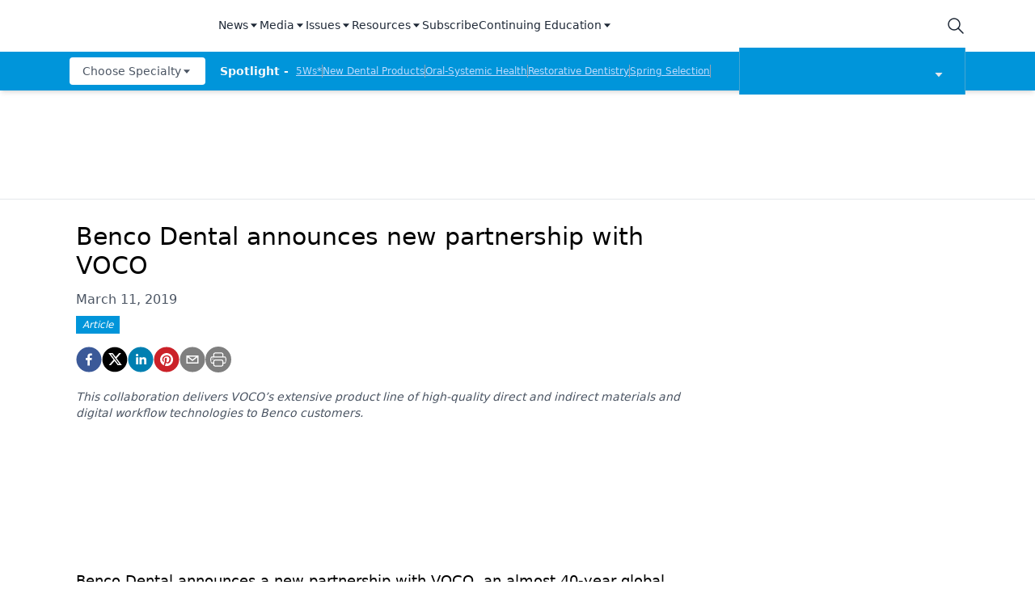

--- FILE ---
content_type: text/html; charset=utf-8
request_url: https://www.dentalproductsreport.com/view/benco-dental-announces-new-partnership-voco
body_size: 30186
content:
<!DOCTYPE html><html lang="en"><head><meta charSet="utf-8"/><meta name="viewport" content="width=device-width"/><script src="https://cmp.osano.com/6olh2SicG0V81Mlk/3176acd8-840c-4e00-aa96-94b99dddab6b/osano.js"></script><title>Benco Dental announces new partnership with VOCO</title><meta name="description" content="This collaboration delivers VOCO’s extensive product line of high-quality direct and indirect materials and digital workflow technologies to Benco customers."/><meta property="og:url" content="https://www.dentalproductsreport.com/view/benco-dental-announces-new-partnership-voco  "/><meta property="og:title" content="Benco Dental announces new partnership with VOCO"/><meta property="og:image" content="https://cdn.sanity.io/images/0vv8moc6/dpr/5c79c47989edf5d42eb36657bc09085b97ca9535-640x380.png?fit=crop&amp;auto=format"/><meta property="og:site_name" content="Dental Products Report"/><meta property="og:description" content="This collaboration delivers VOCO’s extensive product line of high-quality direct and indirect materials and digital workflow technologies to Benco customers."/><meta name="twitter:card" content="summary"/><meta name="twitter:title" content="Benco Dental announces new partnership with VOCO"/><meta name="twitter:image" content="https://cdn.sanity.io/images/0vv8moc6/dpr/5c79c47989edf5d42eb36657bc09085b97ca9535-640x380.png?fit=crop&amp;auto=format"/><meta name="twitter:site" content="@undefined"/><meta name="twitter:description" content="This collaboration delivers VOCO’s extensive product line of high-quality direct and indirect materials and digital workflow technologies to Benco customers."/><meta name="robots" content="max-image-preview:large"/><meta name="robots" content="max-video-preview:-1"/><link rel="preconnect dns-prefetch" href="https://cmp.osano.com"/><link rel="preconnect dns-prefetch" href="https://res.lassomarketing.io"/><link rel="preconnect dns-prefetch" href="https://www.lightboxcdn.com"/><link rel="preconnect dns-prefetch" href="https://pub.doubleverify.com"/><link rel="preconnect dns-prefetch" href="https://cdn.doubleverify.com"/><link rel="preconnect dns-prefetch" href="https://cdn.segment.com"/><link rel="preconnect dns-prefetch" href="https://securepubads.g.doubleclick.net"/><link rel="preconnect dns-prefetch" href="https://pagead2.googlesyndication.com"/><link rel="preconnect dns-prefetch" href="https://cdn.sanity.io"/><link rel="preconnect dns-prefetch" href="https://www.google-analytics.com"/><link rel="preconnect dns-prefetch" href="https://www.googletagmanager.com"/><link rel="preconnect dns-prefetch" href="https://player.vimeo.com"/><link rel="preconnect dns-prefetch" href="https://youtube.com"/><link rel="preconnect dns-prefetch" href="https://connect.facebook.net"/><link rel="preconnect dns-prefetch" href="https://www.facebook.com"/><link rel="preconnect dns-prefetch" href="https://static.ads-twitter.com"/><link rel="preconnect dns-prefetch" href="https://ad.doubleclick.net"/><link rel="preload" as="script" href="https://securepubads.g.doubleclick.net/tag/js/gpt.js"/><link rel="icon" href="/favicon.ico"/><script type="text/javascript" async="" src="https://securepubads.g.doubleclick.net/tag/js/gpt.js"></script><script async="" src="https://pub.doubleverify.com/dvtag/20083417/DV1815449/pub.js"></script><script type="module">
            window.onDvtagReady = function (callback, timeout = 750) { 
            window.dvtag = window.dvtag || {} 
            dvtag.cmd = dvtag.cmd || [] 
            const opt = { callback, timeout, timestamp: new Date().getTime() } 
            dvtag.cmd.push(function () { dvtag.queueAdRequest(opt) }) 
            setTimeout(function () { 
            const cb = opt.callback 
            opt.callback = null 
            if (cb) cb() 
            }, timeout) 
            } 
            </script><meta name="keywords" content="VOCO America,partnership,business news,press release,BusinessNews-DPR,Benco Dental Supply"/><script class="optanon-category-C0001" src="https://one.dentalproductsreport.com/tagmanager/scripts/one.js"></script><script>window.dataLayer = window.dataLayer || [];
            setTimeout(() => {
       
 window.dataLayer.push({
            event: "page_dimensions",
            pageTitle: "Benco Dental announces new partnership with VOCO",
            dimension9: "news,industry-news",
            dimension11: "",
            dimension12: "",
            dimension13: "Articles",
            dimension14: "",
            dimension15: "benco-dental-announces-new-partnership-voco",
            dimension18: "2019-03-11T08:00:00Z",
            dimension19: "",
            dimension20: "",
          });
            },500)
         </script><script type="text/javascript">
          (function(w,d,s,l,i){w[l]=w[l]||[];w[l].push({'gtm.start':
          new Date().getTime(),event:'gtm.js'});var f=d.getElementsByTagName(s)[0],
          j=d.createElement(s),dl=l!='dataLayer'?'&l='+l:'';j.async=true;j.src=
          'https://www.googletagmanager.com/gtm.js?id='+i+dl;f.parentNode.insertBefore(j,f);
          })(window,document,'script','dataLayer','GTM-N92S5P5');
          </script><script type="module">
          var ALGOLIA_INSIGHTS_SRC = "https://cdn.jsdelivr.net/npm/search-insights@2.4.0";

          !function(e,a,t,n,s,i,c){e.AlgoliaAnalyticsObject=s,e[s]=e[s]||function(){
          (e[s].queue=e[s].queue||[]).push(arguments)},i=a.createElement(t),c=a.getElementsByTagName(t)[0],
          i.async=1,i.src=n,c.parentNode.insertBefore(i,c)
          }(window,document,"script",ALGOLIA_INSIGHTS_SRC,"aa");</script><link rel="canonical" href="https://www.dentalproductsreport.com/view/benco-dental-announces-new-partnership-voco"/><meta name="robots" content="max-image-preview:large"/><meta name="robots" content="max-video-preview:-1"/><meta name="thumbnail" content="https://cdn.sanity.io/images/0vv8moc6/dpr/5c79c47989edf5d42eb36657bc09085b97ca9535-640x380.png?fit=crop&amp;auto=format"/><meta name="next-head-count" content="14"/><link rel="preconnect" href="https://res.lassomarketing.io"/><script async="" type="text/javascript" src="https://www.lightboxcdn.com/vendor/cb8ffff6-032f-4bd5-947e-7714d3dc96ba/lightbox_inline.js"></script><script async="" data-ntv-set-no-auto-start="true" type="text/javascript" src="https://s.ntv.io/serve/load.js"></script> <script defer="" src="https://res.lassomarketing.io/scripts/lasso-imp-id-min.js" type="text/javascript"></script> <script defer="" type="text/javascript" src="https://www.googletagservices.com/tag/js/gpt.js"></script> <script type="module">
            !function(){var analytics=window.analytics=window.analytics||[];if(!analytics.initialize)if(analytics.invoked)window.console&&console.error&&console.error("Segment snippet included twice.");else{analytics.invoked=!0;analytics.methods=["trackSubmit","trackClick","trackLink","trackForm","pageview","identify","reset","group","track","ready","alias","debug","page","once","off","on","addSourceMiddleware","addIntegrationMiddleware","setAnonymousId","addDestinationMiddleware"];analytics.factory=function(e){return function(){var t=Array.prototype.slice.call(arguments);t.unshift(e);analytics.push(t);return analytics}};for(var e=0;e<analytics.methods.length;e++){var key=analytics.methods[e];analytics[key]=analytics.factory(key)}analytics.load=function(key,e){var t=document.createElement("script");t.type="text/javascript";t.async=!0;t.src="https://cdn.segment.com/analytics.js/v1/" + key + "/analytics.min.js";var n=document.getElementsByTagName("script")[0];n.parentNode.insertBefore(t,n);analytics._loadOptions=e};analytics.SNIPPET_VERSION="4.13.1";
              window.LassoImpressionID = lassoImpID();
              analytics.load("BBbKMoOjmhsxPnbd2nO6osz3zq67DzuN");
              analytics.page({
              'LassoImpressionID': window.LassoImpressionID
              });
            }}(); </script>  <script src="https://www.googleoptimize.com/optimize.js?id=OPT-NVFJRDN"></script><link rel="preload" href="/_next/static/css/189966b5f99a6949.css" as="style"/><link rel="stylesheet" href="/_next/static/css/189966b5f99a6949.css" data-n-g=""/><link rel="preload" href="/_next/static/css/1fd9d1dcb68b7a42.css" as="style"/><link rel="stylesheet" href="/_next/static/css/1fd9d1dcb68b7a42.css" data-n-p=""/><link rel="preload" href="/_next/static/css/f12c279c9ec47e0c.css" as="style"/><link rel="stylesheet" href="/_next/static/css/f12c279c9ec47e0c.css" data-n-p=""/><noscript data-n-css=""></noscript><script defer="" nomodule="" src="/_next/static/chunks/polyfills-c67a75d1b6f99dc8.js"></script><script src="/_next/static/chunks/webpack-a4d7958685eed907.js" defer=""></script><script src="/_next/static/chunks/framework-45ce3d09104a2cae.js" defer=""></script><script src="/_next/static/chunks/main-c1ce322a402d266c.js" defer=""></script><script src="/_next/static/chunks/pages/_app-77e7ebe94874df0c.js" defer=""></script><script src="/_next/static/chunks/69bd6bf3-c7219ac9ecb38ac9.js" defer=""></script><script src="/_next/static/chunks/f36c6662-e730e1316f9aa347.js" defer=""></script><script src="/_next/static/chunks/8eec4907-3e083fdcb8f62d72.js" defer=""></script><script src="/_next/static/chunks/065a3ddb-42216585c327b2a5.js" defer=""></script><script src="/_next/static/chunks/72585f70-d02c41699ad6afb6.js" defer=""></script><script src="/_next/static/chunks/9814d858-cb162ab048445baf.js" defer=""></script><script src="/_next/static/chunks/59b4e022-7c8a205b41eac8c0.js" defer=""></script><script src="/_next/static/chunks/aeb74aa0-4e0b515016d20a9f.js" defer=""></script><script src="/_next/static/chunks/e1efa4cc-06e900eb45581c19.js" defer=""></script><script src="/_next/static/chunks/6507-72b65b70ac9f655b.js" defer=""></script><script src="/_next/static/chunks/9415-9f0d5b15ad7eb434.js" defer=""></script><script src="/_next/static/chunks/4990-558d23eb42a2de88.js" defer=""></script><script src="/_next/static/chunks/5314-faea4cbda16b2109.js" defer=""></script><script src="/_next/static/chunks/9100-d0d4253ca22d8d11.js" defer=""></script><script src="/_next/static/chunks/1574-8b86260dc511b6b2.js" defer=""></script><script src="/_next/static/chunks/5959-03d3022cd4754dc6.js" defer=""></script><script src="/_next/static/chunks/pages/view/%5B...slug%5D-2e49b227affcec3a.js" defer=""></script><script src="/_next/static/ZQzPuAe79S4w7Di_jWe8s/_buildManifest.js" defer=""></script><script src="/_next/static/ZQzPuAe79S4w7Di_jWe8s/_ssgManifest.js" defer=""></script><style id="__jsx-1661e6713d4eb9b5">.leaderboardAdWrapper.jsx-1661e6713d4eb9b5{min-height:90px;background:#fff}.leaderboardAdWrapper.jsx-1661e6713d4eb9b5 .AD728x90.jsx-1661e6713d4eb9b5{}@media screen and (min-width:768px){.leader-fixed.jsx-1661e6713d4eb9b5{position:fixed;margin-top:1rem;z-index:999999}}.leaderboardAdWrapper.jsx-1661e6713d4eb9b5 .AD728x90.jsx-1661e6713d4eb9b5 div[id*="google_ads_iframe"].jsx-1661e6713d4eb9b5:empty{height:0px!important}@media screen and (max-width:668px){.leaderboardAdWrapper.jsx-1661e6713d4eb9b5{min-height:0px;position:fixed;background:white;left:0;right:0;top:55px;padding-top:.5rem;padding-bottom:.25rem;z-index:9999}}</style><style id="__jsx-19ede9f0a5a45918">.jsx-19ede9f0a5a45918::-webkit-scrollbar{display:none}</style></head><body><noscript><iframe src="https://www.googletagmanager.com/ns.html?id=GTM-KQ9HH4J" height="0" width="0" style="display:none;visibility:hidden"></iframe></noscript><div id="__next" data-reactroot=""><div class="-mb-6"><div class="h-full w-full sticky top-0 z-[999999]"><nav role="navigation" class=" w-full mx-auto hidden lg:block bg-white shadow-md relative"><div class="bg-white" id="topnav"><div class="container px-4 relative justify-between h-16 flex items-center md:items-stretch mx-auto "><div class="h-full flex items-center"><a role="img" aria-label="logo" class="focus:outline-none relative h-12 w-40 mr-6 flex items-center" href="/"><span style="box-sizing:border-box;display:block;overflow:hidden;width:initial;height:initial;background:none;opacity:1;border:0;margin:0;padding:0;position:absolute;top:0;left:0;bottom:0;right:0"><img src="[data-uri]" decoding="async" data-nimg="fill" style="position:absolute;top:0;left:0;bottom:0;right:0;box-sizing:border-box;padding:0;border:none;margin:auto;display:block;width:0;height:0;min-width:100%;max-width:100%;min-height:100%;max-height:100%;object-fit:contain;object-position:left"/><noscript><img sizes="100vw" srcSet="/_next/image?url=%2Fsitelogo.png&amp;w=640&amp;q=75 640w, /_next/image?url=%2Fsitelogo.png&amp;w=750&amp;q=75 750w, /_next/image?url=%2Fsitelogo.png&amp;w=828&amp;q=75 828w, /_next/image?url=%2Fsitelogo.png&amp;w=1080&amp;q=75 1080w, /_next/image?url=%2Fsitelogo.png&amp;w=1200&amp;q=75 1200w, /_next/image?url=%2Fsitelogo.png&amp;w=1920&amp;q=75 1920w, /_next/image?url=%2Fsitelogo.png&amp;w=2048&amp;q=75 2048w, /_next/image?url=%2Fsitelogo.png&amp;w=3840&amp;q=75 3840w" src="/_next/image?url=%2Fsitelogo.png&amp;w=3840&amp;q=75" decoding="async" data-nimg="fill" style="position:absolute;top:0;left:0;bottom:0;right:0;box-sizing:border-box;padding:0;border:none;margin:auto;display:block;width:0;height:0;min-width:100%;max-width:100%;min-height:100%;max-height:100%;object-fit:contain;object-position:left" loading="lazy"/></noscript></span></a><div class="hidden md:block"><div class="bg-white py-2 whitespace-nowrap"><div class="mx-auto md:max-w-4xl lg:max-w-5xl xl:max-w-7xl "><div class="flex gap-4"><div class=" isolate z-[10000] " data-headlessui-state=""><button class="focus:outline-none border-b-2 border-transparent font-medium cursor-pointer h-full flex items-center text-sm tracking-normal capitalize text-gray-800" type="button" aria-expanded="false" data-headlessui-state="">News<svg stroke="currentColor" fill="currentColor" stroke-width="0" viewBox="0 0 24 24" height="1em" width="1em" xmlns="http://www.w3.org/2000/svg"><path d="m11.998 17 7-8h-14z"></path></svg></button><div class="sr-only"><a href="/news" rel="noopener" target="_self" class="flex gap-x-4 py-2 text-sm font-semibold leading-6 text-blue-600 underline">All News</a><a href="/industry-news" rel="noopener" target="_self" class="flex gap-x-4 py-2 text-sm font-semibold leading-6 text-blue-600 underline">Industry News</a><a href="/a-week-in-review" rel="noopener" target="_self" class="flex gap-x-4 py-2 text-sm font-semibold leading-6 text-blue-600 underline">The Week in Review</a><a href="/5ws" rel="noopener" target="_self" class="flex gap-x-4 py-2 text-sm font-semibold leading-6 text-blue-600 underline">5Ws</a><a href="/live-events" rel="noopener" target="_self" class="flex gap-x-4 py-2 text-sm font-semibold leading-6 text-blue-600 underline">Live Events</a><a href="/newdentalproducts" rel="noopener" target="_self" class="flex gap-x-4 py-2 text-sm font-semibold leading-6 text-blue-600 underline">New Dental Products</a></div></div><div class=" isolate z-[10000] " data-headlessui-state=""><button class="focus:outline-none border-b-2 border-transparent font-medium cursor-pointer h-full flex items-center text-sm tracking-normal capitalize text-gray-800" type="button" aria-expanded="false" data-headlessui-state="">Media<svg stroke="currentColor" fill="currentColor" stroke-width="0" viewBox="0 0 24 24" height="1em" width="1em" xmlns="http://www.w3.org/2000/svg"><path d="m11.998 17 7-8h-14z"></path></svg></button><div class="sr-only"><a href="/podcasts/product-bites" rel="noopener" target="_self" class="flex gap-x-4 py-2 text-sm font-semibold leading-6 text-blue-600 underline">Product Bites</a><a href="/expert-interviews/product-insights" rel="noopener" target="_self" class="flex gap-x-4 py-2 text-sm font-semibold leading-6 text-blue-600 underline">Product Insights</a><a href="/expert-interviews/test-drives" rel="noopener" target="_self" class="flex gap-x-4 py-2 text-sm font-semibold leading-6 text-blue-600 underline">Test Drives</a><a href="/expert-interviews/live-show-coverage" rel="noopener" target="_self" class="flex gap-x-4 py-2 text-sm font-semibold leading-6 text-blue-600 underline">Live Show Coverage</a><a href="/expert-interviews/mastermind" rel="noopener" target="_self" class="flex gap-x-4 py-2 text-sm font-semibold leading-6 text-blue-600 underline">Mastermind</a><a href="/expert-interviews/therapy-in-30-minutes" rel="noopener" target="_self" class="flex gap-x-4 py-2 text-sm font-semibold leading-6 text-blue-600 underline">Therapy in 30 Minutes</a><a href="/expert-interviews/5ws-videos" rel="noopener" target="_self" class="flex gap-x-4 py-2 text-sm font-semibold leading-6 text-blue-600 underline">5Ws Videos</a><a href="/expert-interviews/technique-in-2-minutes" rel="noopener" target="_self" class="flex gap-x-4 py-2 text-sm font-semibold leading-6 text-blue-600 underline">Technique in 2 Minutes</a><a href="/expert-interviews/dental-product-presentations" rel="noopener" target="_self" class="flex gap-x-4 py-2 text-sm font-semibold leading-6 text-blue-600 underline">Dental Product Presentations</a><a href="/expert-interviews" rel="noopener" target="_self" class="flex gap-x-4 py-2 text-sm font-semibold leading-6 text-blue-600 underline">Expert Interviews</a><a href="/podcasts" rel="noopener" target="_self" class="flex gap-x-4 py-2 text-sm font-semibold leading-6 text-blue-600 underline">Podcasts</a></div></div><div class=" isolate z-[10000] " data-headlessui-state=""><button class="focus:outline-none border-b-2 border-transparent font-medium cursor-pointer h-full flex items-center text-sm tracking-normal capitalize text-gray-800" type="button" aria-expanded="false" data-headlessui-state="">Issues<svg stroke="currentColor" fill="currentColor" stroke-width="0" viewBox="0 0 24 24" height="1em" width="1em" xmlns="http://www.w3.org/2000/svg"><path d="m11.998 17 7-8h-14z"></path></svg></button><div class="sr-only"><a href="/journals/dental-products-report" rel="noopener" target="_self" class="flex gap-x-4 py-2 text-sm font-semibold leading-6 text-blue-600 underline">Dental Products Report</a><a href="/journals/dental-lab" rel="noopener" target="_self" class="flex gap-x-4 py-2 text-sm font-semibold leading-6 text-blue-600 underline">Dental Lab Products</a></div></div><div class=" isolate z-[10000] " data-headlessui-state=""><button class="focus:outline-none border-b-2 border-transparent font-medium cursor-pointer h-full flex items-center text-sm tracking-normal capitalize text-gray-800" type="button" aria-expanded="false" data-headlessui-state="">Resources<svg stroke="currentColor" fill="currentColor" stroke-width="0" viewBox="0 0 24 24" height="1em" width="1em" xmlns="http://www.w3.org/2000/svg"><path d="m11.998 17 7-8h-14z"></path></svg></button><div class="sr-only"><a href="/sponsored" rel="noopener" target="_self" class="flex gap-x-4 py-2 text-sm font-semibold leading-6 text-blue-600 underline">Sponsored Content</a><a href="/sponsored-resources" rel="noopener" target="_self" class="flex gap-x-4 py-2 text-sm font-semibold leading-6 text-blue-600 underline">Sponsored Resources</a><a href="/e-books" rel="noopener" target="_self" class="flex gap-x-4 py-2 text-sm font-semibold leading-6 text-blue-600 underline">eBooks</a><a href="http://jobs.modernmedicine.com/index.php" rel="noopener" target="_self" class="flex gap-x-4 py-2 text-sm font-semibold leading-6 text-blue-600 underline">Job Board</a><a href="/otcguide" rel="noopener" target="_self" class="flex gap-x-4 py-2 text-sm font-semibold leading-6 text-blue-600 underline">OTC Guide</a><a href="https://www.dentalproductdirectory.com/" rel="noopener" target="_self" class="flex gap-x-4 py-2 text-sm font-semibold leading-6 text-blue-600 underline">Directory</a></div></div><a rel="noopener" target="_self" class="focus:outline-none border-b-2 border-transparent font-medium cursor-pointer h-full flex items-center  text-sm tracking-normal capitalize text-gray-800" href="https://one.dentalproductsreport.com/subscribe/">Subscribe</a><div class=" isolate z-[10000] " data-headlessui-state=""><button class="focus:outline-none border-b-2 border-transparent font-medium cursor-pointer h-full flex items-center text-sm tracking-normal capitalize text-gray-800" type="button" aria-expanded="false" data-headlessui-state="">Continuing Education<svg stroke="currentColor" fill="currentColor" stroke-width="0" viewBox="0 0 24 24" height="1em" width="1em" xmlns="http://www.w3.org/2000/svg"><path d="m11.998 17 7-8h-14z"></path></svg></button><div class="sr-only"><a href="/events" rel="noopener" target="_self" class="flex gap-x-4 py-2 text-sm font-semibold leading-6 text-blue-600 underline">CE Webinars</a><a href="/cearticles" rel="noopener" target="_self" class="flex gap-x-4 py-2 text-sm font-semibold leading-6 text-blue-600 underline">CE Articles</a><a href="/virtual-events" rel="noopener" target="_self" class="flex gap-x-4 py-2 text-sm font-semibold leading-6 text-blue-600 underline">Virtual Events</a></div></div></div></div></div></div></div><div class="md:flex items-center justify-end hidden"><div class="flex items-center"><div class="md:pr-10 lg:pr-0 h-full flex items-center"><button class="w-6 h-6 relative"><svg xmlns="http://www.w3.org/2000/svg" class="text-gray-800 stroke-current icon icon-tabler icon-tabler-search" viewBox="0 0 24 24" stroke-width="1.5" stroke="currentColor" fill="none" stroke-linecap="round" stroke-linejoin="round"><path stroke="none" d="M0 0h24v24H0z"></path><circle cx="10" cy="10" r="7"></circle><line x1="21" y1="21" x2="15" y2="15"></line></svg></button><div class="hidden  bg-secondary p-4 rounded shadow-lg top-16 right-0 overflow-hidden absolute grid place-items-center  z-[99999] "><form method="GET" action="/search"><div class="relative"><div class="text-gray-600 absolute ml-3 inset-0 m-auto lg:w-4 lg:h-4 md:w-6 md:h-6"><button aria-label="submit" type="submit" class="absolute block inset-0"><svg xmlns="http://www.w3.org/2000/svg" class="text-gray-600 stroke-current icon icon-tabler icon-tabler-search" viewBox="0 0 24 24" stroke-width="2" stroke="currentColor" fill="none" stroke-linecap="round" stroke-linejoin="round"><path stroke="none" d="M0 0h24v24H0z"></path><circle cx="10" cy="10" r="7"></circle><line x1="21" y1="21" x2="15" y2="15"></line></svg></button></div><input type="text" required="" name="searchTerm" class="block border border-gray-200 focus:outline-none focus:border-indigo-700 lg:w-48 xl:w-64 rounded text-sm text-gray-800 pl-8 py-2" placeholder="Search"/></div></form></div></div></div></div></div></div><div class="bg-primary" id="bottomnav"><div style="max-height:50px" class="px-4 transition-all container justify-between h-12 flex items-center md:items-stretch mx-auto"><div class="h-full w-full flex items-center justify-between relative"><div class="min-w-[170px] z-1 mr-4"><div class="block"><div class=""><div class="mx-auto md:max-w-4xl lg:max-w-5xl xl:max-w-7xl "><div class="flex gap-4 justify-start"><div class=" isolate z-[9999] " data-headlessui-state=""><button class="focus:outline-none rounded font-medium cursor-pointer flex items-center  text-xs md:text-sm h-[34px] px-2 md:px-4 tracking-normal capitalize bg-white text-gray-600" type="button" aria-expanded="false" data-headlessui-state="">Choose Specialty<svg stroke="currentColor" fill="currentColor" stroke-width="0" viewBox="0 0 24 24" height="1em" width="1em" xmlns="http://www.w3.org/2000/svg"><path d="m11.998 17 7-8h-14z"></path></svg></button><nav role="navigation" aria-label="Choose Specialty" class="sr-only"><div><a rel="noopener" target="_self" href="/clinical/catapulteducation" class="flex gap-x-4 py-2 text-sm font-semibold leading-6 text-blue-600 underline">Catapult Education</a></div><div><a rel="noopener" target="_self" href="/clinical/cement-and-adhesives" class="flex gap-x-4 py-2 text-sm font-semibold leading-6 text-blue-600 underline">Cement and Adhesives</a></div><div><a rel="noopener" target="_self" href="/clinical/cosmetic-dentistry" class="flex gap-x-4 py-2 text-sm font-semibold leading-6 text-blue-600 underline">Cosmetic Dentistry</a></div><div><a rel="noopener" target="_self" href="/clinical/data-security" class="flex gap-x-4 py-2 text-sm font-semibold leading-6 text-blue-600 underline">Data Security</a></div><div><a rel="noopener" target="_self" href="/clinical/dentures" class="flex gap-x-4 py-2 text-sm font-semibold leading-6 text-blue-600 underline">Dentures</a></div><div><a rel="noopener" target="_self" href="/clinical/digital-dentistry" class="flex gap-x-4 py-2 text-sm font-semibold leading-6 text-blue-600 underline">Digital Dentistry</a></div><div><a rel="noopener" target="_self" href="/clinical/digital-imaging" class="flex gap-x-4 py-2 text-sm font-semibold leading-6 text-blue-600 underline">Digital Imaging</a></div><div><a rel="noopener" target="_self" href="/clinical/emerging-research" class="flex gap-x-4 py-2 text-sm font-semibold leading-6 text-blue-600 underline">Emerging Research</a></div><div><a rel="noopener" target="_self" href="/clinical/endodontics" class="flex gap-x-4 py-2 text-sm font-semibold leading-6 text-blue-600 underline">Endodontics</a></div><div><a rel="noopener" target="_self" href="/clinical/equipment-supplies" class="flex gap-x-4 py-2 text-sm font-semibold leading-6 text-blue-600 underline">Equipment &amp; Supplies</a></div><div><a rel="noopener" target="_self" href="/clinical/ergonomics" class="flex gap-x-4 py-2 text-sm font-semibold leading-6 text-blue-600 underline">Ergonomics</a></div><div><a rel="noopener" target="_self" href="/clinical/implants" class="flex gap-x-4 py-2 text-sm font-semibold leading-6 text-blue-600 underline">Implants</a></div><div><a rel="noopener" target="_self" href="/clinical/infection-control" class="flex gap-x-4 py-2 text-sm font-semibold leading-6 text-blue-600 underline">Infection Control</a></div><div><a rel="noopener" target="_self" href="/clinical/laser-dentistry" class="flex gap-x-4 py-2 text-sm font-semibold leading-6 text-blue-600 underline">Laser Dentistry</a></div><div><a rel="noopener" target="_self" href="/clinical/materials" class="flex gap-x-4 py-2 text-sm font-semibold leading-6 text-blue-600 underline">Materials</a></div><div><a rel="noopener" target="_self" href="/clinical/oral-care" class="flex gap-x-4 py-2 text-sm font-semibold leading-6 text-blue-600 underline">Oral Care</a></div><div><a rel="noopener" target="_self" href="/clinical/oralsystemichealth" class="flex gap-x-4 py-2 text-sm font-semibold leading-6 text-blue-600 underline">Oral-Systemic Health</a></div><div><a rel="noopener" target="_self" href="/clinical/orthodontics" class="flex gap-x-4 py-2 text-sm font-semibold leading-6 text-blue-600 underline">Orthodontics</a></div><div><a rel="noopener" target="_self" href="/clinical/pediatric-dentistry" class="flex gap-x-4 py-2 text-sm font-semibold leading-6 text-blue-600 underline">Pediatric Dentistry</a></div><div><a rel="noopener" target="_self" href="/clinical/periodontics" class="flex gap-x-4 py-2 text-sm font-semibold leading-6 text-blue-600 underline">Periodontics</a></div><div><a rel="noopener" target="_self" href="/clinical/products" class="flex gap-x-4 py-2 text-sm font-semibold leading-6 text-blue-600 underline">Products</a></div><div><a rel="noopener" target="_self" href="/clinical/restorative-dentistry" class="flex gap-x-4 py-2 text-sm font-semibold leading-6 text-blue-600 underline">Restorative Dentistry</a></div><div><a rel="noopener" target="_self" href="/clinical/techniques" class="flex gap-x-4 py-2 text-sm font-semibold leading-6 text-blue-600 underline">Techniques</a></div><div><a rel="noopener" target="_self" href="/clinical/technology" class="flex gap-x-4 py-2 text-sm font-semibold leading-6 text-blue-600 underline">Technology</a></div></nav></div></div></div></div></div></div><div class="flex flex-1 items-center overflow-hidden"><span class="text-sm font-bold mr-1 whitespace-pre text-gray-50">Spotlight - </span><ul id="spotlight-links" class="flex gap-2 h-4 overflow-hidden flex-wrap"><li class="text-xs underline whitespace-pre cursor-pointer text-blue-200"><a target="" rel="" href="/5ws">5Ws*</a></li><span class="border-r w-0 border-gray-400"></span><li class="text-xs underline whitespace-pre cursor-pointer text-blue-200"><a target="" rel="" href="/newdentalproducts">New Dental Products</a></li><span class="border-r w-0 border-gray-400"></span><li class="text-xs underline whitespace-pre cursor-pointer text-blue-200"><a target="" rel="" href="/clinical/oralsystemichealth">Oral-Systemic Health</a></li><span class="border-r w-0 border-gray-400"></span><li class="text-xs underline whitespace-pre cursor-pointer text-blue-200"><a target="" rel="" href="/clinical/restorative-dentistry">Restorative Dentistry</a></li><span class="border-r w-0 border-gray-400"></span><li class="text-xs underline whitespace-pre cursor-pointer text-blue-200"><a target="" rel="" href="/springselection2024">Spring Selection</a></li><span class="border-r w-0 border-gray-400"></span><li class="text-xs underline whitespace-pre cursor-pointer text-blue-200"><a target="" rel="" href="/a-week-in-review">The Week In Review</a></li></ul></div><div class="w-40 md:w-[280px] relative cursor-pointer md:border-r md:border-l md:ml-4 border-[#c6c6c659] bg-primary"><div class="w-full px-6 py-1 flex items-center justify-center flex-row"><div class="relative w-[160px] h-[50px] flex-1"><span style="box-sizing:border-box;display:block;overflow:hidden;width:initial;height:initial;background:none;opacity:1;border:0;margin:0;padding:0;position:absolute;top:0;left:0;bottom:0;right:0"><img alt="Dental Products Report" src="[data-uri]" decoding="async" data-nimg="fill" style="position:absolute;top:0;left:0;bottom:0;right:0;box-sizing:border-box;padding:0;border:none;margin:auto;display:block;width:0;height:0;min-width:100%;max-width:100%;min-height:100%;max-height:100%;object-fit:contain"/><noscript><img alt="Dental Products Report" sizes="100vw" srcSet="/_next/image?url=%2FDPR_white.png&amp;w=640&amp;q=75 640w, /_next/image?url=%2FDPR_white.png&amp;w=750&amp;q=75 750w, /_next/image?url=%2FDPR_white.png&amp;w=828&amp;q=75 828w, /_next/image?url=%2FDPR_white.png&amp;w=1080&amp;q=75 1080w, /_next/image?url=%2FDPR_white.png&amp;w=1200&amp;q=75 1200w, /_next/image?url=%2FDPR_white.png&amp;w=1920&amp;q=75 1920w, /_next/image?url=%2FDPR_white.png&amp;w=2048&amp;q=75 2048w, /_next/image?url=%2FDPR_white.png&amp;w=3840&amp;q=75 3840w" src="/_next/image?url=%2FDPR_white.png&amp;w=3840&amp;q=75" decoding="async" data-nimg="fill" style="position:absolute;top:0;left:0;bottom:0;right:0;box-sizing:border-box;padding:0;border:none;margin:auto;display:block;width:0;height:0;min-width:100%;max-width:100%;min-height:100%;max-height:100%;object-fit:contain" loading="lazy"/></noscript></span></div><div class="text-gray-200 ml-auto mt-2"><svg stroke="currentColor" fill="currentColor" stroke-width="0" viewBox="0 0 24 24" height="1em" width="1em" xmlns="http://www.w3.org/2000/svg"><path d="m11.998 17 7-8h-14z"></path></svg></div></div><ul class="absolute min-w-full h-[280px] sm:h-fit sm:max-h-[470px] overflow-y-auto hide-scrollbar md:right-0 md:left-0 bg-primary shadow-lg z-10 space-y-4 pt-4 pb-6 hidden"><li class="h-fit flex items-center justify-center cursor-pointer py-2 border-y border-transparent hover:border-white"><a class="w-full px-2" href="/lab"><p class="flex-none relative max-w-full" style="height:50px"><span style="box-sizing:border-box;display:block;overflow:hidden;width:initial;height:initial;background:none;opacity:1;border:0;margin:0;padding:0;position:absolute;top:0;left:0;bottom:0;right:0"><img alt="Dental Lab Products" title="Dental Lab Products" src="[data-uri]" decoding="async" data-nimg="fill" style="position:absolute;top:0;left:0;bottom:0;right:0;box-sizing:border-box;padding:0;border:none;margin:auto;display:block;width:0;height:0;min-width:100%;max-width:100%;min-height:100%;max-height:100%;object-fit:contain"/><noscript><img alt="Dental Lab Products" title="Dental Lab Products" sizes="100vw" srcSet="/_next/image?url=%2Fdlp_white_n.png&amp;w=640&amp;q=75 640w, /_next/image?url=%2Fdlp_white_n.png&amp;w=750&amp;q=75 750w, /_next/image?url=%2Fdlp_white_n.png&amp;w=828&amp;q=75 828w, /_next/image?url=%2Fdlp_white_n.png&amp;w=1080&amp;q=75 1080w, /_next/image?url=%2Fdlp_white_n.png&amp;w=1200&amp;q=75 1200w, /_next/image?url=%2Fdlp_white_n.png&amp;w=1920&amp;q=75 1920w, /_next/image?url=%2Fdlp_white_n.png&amp;w=2048&amp;q=75 2048w, /_next/image?url=%2Fdlp_white_n.png&amp;w=3840&amp;q=75 3840w" src="/_next/image?url=%2Fdlp_white_n.png&amp;w=3840&amp;q=75" decoding="async" data-nimg="fill" style="position:absolute;top:0;left:0;bottom:0;right:0;box-sizing:border-box;padding:0;border:none;margin:auto;display:block;width:0;height:0;min-width:100%;max-width:100%;min-height:100%;max-height:100%;object-fit:contain" loading="lazy"/></noscript></span></p></a></li><li class="h-fit flex items-center justify-center cursor-pointer py-2 border-y border-transparent hover:border-white"><a class="w-full px-2" href="/practice-management"><p class="flex-none relative max-w-full" style="height:50px"><span style="box-sizing:border-box;display:block;overflow:hidden;width:initial;height:initial;background:none;opacity:1;border:0;margin:0;padding:0;position:absolute;top:0;left:0;bottom:0;right:0"><img alt="Dental Practice Management" title="Dental Practice Management" src="[data-uri]" decoding="async" data-nimg="fill" style="position:absolute;top:0;left:0;bottom:0;right:0;box-sizing:border-box;padding:0;border:none;margin:auto;display:block;width:0;height:0;min-width:100%;max-width:100%;min-height:100%;max-height:100%;object-fit:contain"/><noscript><img alt="Dental Practice Management" title="Dental Practice Management" sizes="100vw" srcSet="/_next/image?url=%2FDPM_WHT.png&amp;w=640&amp;q=75 640w, /_next/image?url=%2FDPM_WHT.png&amp;w=750&amp;q=75 750w, /_next/image?url=%2FDPM_WHT.png&amp;w=828&amp;q=75 828w, /_next/image?url=%2FDPM_WHT.png&amp;w=1080&amp;q=75 1080w, /_next/image?url=%2FDPM_WHT.png&amp;w=1200&amp;q=75 1200w, /_next/image?url=%2FDPM_WHT.png&amp;w=1920&amp;q=75 1920w, /_next/image?url=%2FDPM_WHT.png&amp;w=2048&amp;q=75 2048w, /_next/image?url=%2FDPM_WHT.png&amp;w=3840&amp;q=75 3840w" src="/_next/image?url=%2FDPM_WHT.png&amp;w=3840&amp;q=75" decoding="async" data-nimg="fill" style="position:absolute;top:0;left:0;bottom:0;right:0;box-sizing:border-box;padding:0;border:none;margin:auto;display:block;width:0;height:0;min-width:100%;max-width:100%;min-height:100%;max-height:100%;object-fit:contain" loading="lazy"/></noscript></span></p></a></li><li class="h-fit flex items-center justify-center cursor-pointer py-2 border-y border-transparent hover:border-white"><a class="w-full px-2" href="/finance"><p class="flex-none relative max-w-full" style="height:50px"><span style="box-sizing:border-box;display:block;overflow:hidden;width:initial;height:initial;background:none;opacity:1;border:0;margin:0;padding:0;position:absolute;top:0;left:0;bottom:0;right:0"><img alt="Dentist&#x27;s Money Digest" title="Dentist&#x27;s Money Digest" src="[data-uri]" decoding="async" data-nimg="fill" style="position:absolute;top:0;left:0;bottom:0;right:0;box-sizing:border-box;padding:0;border:none;margin:auto;display:block;width:0;height:0;min-width:100%;max-width:100%;min-height:100%;max-height:100%;object-fit:contain"/><noscript><img alt="Dentist&#x27;s Money Digest" title="Dentist&#x27;s Money Digest" sizes="100vw" srcSet="/_next/image?url=%2FDMD_white_cropped_v2.png&amp;w=640&amp;q=75 640w, /_next/image?url=%2FDMD_white_cropped_v2.png&amp;w=750&amp;q=75 750w, /_next/image?url=%2FDMD_white_cropped_v2.png&amp;w=828&amp;q=75 828w, /_next/image?url=%2FDMD_white_cropped_v2.png&amp;w=1080&amp;q=75 1080w, /_next/image?url=%2FDMD_white_cropped_v2.png&amp;w=1200&amp;q=75 1200w, /_next/image?url=%2FDMD_white_cropped_v2.png&amp;w=1920&amp;q=75 1920w, /_next/image?url=%2FDMD_white_cropped_v2.png&amp;w=2048&amp;q=75 2048w, /_next/image?url=%2FDMD_white_cropped_v2.png&amp;w=3840&amp;q=75 3840w" src="/_next/image?url=%2FDMD_white_cropped_v2.png&amp;w=3840&amp;q=75" decoding="async" data-nimg="fill" style="position:absolute;top:0;left:0;bottom:0;right:0;box-sizing:border-box;padding:0;border:none;margin:auto;display:block;width:0;height:0;min-width:100%;max-width:100%;min-height:100%;max-height:100%;object-fit:contain" loading="lazy"/></noscript></span></p></a></li><li class="h-fit flex items-center justify-center cursor-pointer py-2 border-y border-transparent hover:border-white"><a class="w-full px-2" href="/hygiene"><p class="flex-none relative max-w-full" style="height:50px"><span style="box-sizing:border-box;display:block;overflow:hidden;width:initial;height:initial;background:none;opacity:1;border:0;margin:0;padding:0;position:absolute;top:0;left:0;bottom:0;right:0"><img alt="Modern Hygienist" title="Modern Hygienist" src="[data-uri]" decoding="async" data-nimg="fill" style="position:absolute;top:0;left:0;bottom:0;right:0;box-sizing:border-box;padding:0;border:none;margin:auto;display:block;width:0;height:0;min-width:100%;max-width:100%;min-height:100%;max-height:100%;object-fit:contain"/><noscript><img alt="Modern Hygienist" title="Modern Hygienist" sizes="100vw" srcSet="/_next/image?url=%2Fhygenist_white.png&amp;w=640&amp;q=75 640w, /_next/image?url=%2Fhygenist_white.png&amp;w=750&amp;q=75 750w, /_next/image?url=%2Fhygenist_white.png&amp;w=828&amp;q=75 828w, /_next/image?url=%2Fhygenist_white.png&amp;w=1080&amp;q=75 1080w, /_next/image?url=%2Fhygenist_white.png&amp;w=1200&amp;q=75 1200w, /_next/image?url=%2Fhygenist_white.png&amp;w=1920&amp;q=75 1920w, /_next/image?url=%2Fhygenist_white.png&amp;w=2048&amp;q=75 2048w, /_next/image?url=%2Fhygenist_white.png&amp;w=3840&amp;q=75 3840w" src="/_next/image?url=%2Fhygenist_white.png&amp;w=3840&amp;q=75" decoding="async" data-nimg="fill" style="position:absolute;top:0;left:0;bottom:0;right:0;box-sizing:border-box;padding:0;border:none;margin:auto;display:block;width:0;height:0;min-width:100%;max-width:100%;min-height:100%;max-height:100%;object-fit:contain" loading="lazy"/></noscript></span></p></a></li></ul><style>
        /* Hide scrollbar for Chrome, Safari and Opera */
        .hide-scrollbar::-webkit-scrollbar {
          display: none;
        }

        /* Hide scrollbar for IE, Edge and Firefox */
        .hide-scrollbar {
          -ms-overflow-style: none;  /* IE and Edge */
          scrollbar-width: none;  /* Firefox */
        }
      </style></div></div></div></div></nav><nav class="lg:hidden"><div class="w-full shadow-md bg-white sticky top-0 z-40"><div class="flex mx-auto container"><div class=" py-4 flex items-stretch justify-between mx-4 items-center w-full"><div class="flex items-center justify-end"><div class="flex items-center"><div class="h-full flex items-center"><button id="menu" aria-label="open menu" aria-expanded="false" class="focus:outline-none focus:ring-2 focus:ring-gray-700 rounded-md  text-gray-800"><svg width="30" height="30" viewBox="0 0 24 24" fill="none" xmlns="http://www.w3.org/2000/svg"><path d="M21 10H3" stroke="#4B5563" stroke-width="1.5" stroke-linecap="round" stroke-linejoin="round"></path><path d="M21 6H3" stroke="#4B5563" stroke-width="1.5" stroke-linecap="round" stroke-linejoin="round"></path><path d="M21 14H3" stroke="#4B5563" stroke-width="1.5" stroke-linecap="round" stroke-linejoin="round"></path><path d="M21 18H3" stroke="#4B5563" stroke-width="1.5" stroke-linecap="round" stroke-linejoin="round"></path></svg></button></div></div></div><div aria-label="logo" role="img" tabindex="0" class="focus:outline-none relative h-10 w-40"><a role="img" aria-label="logo" class="focus:outline-none relative h-12 w-40 mr-6 flex items-center" href="/"><span style="box-sizing:border-box;display:block;overflow:hidden;width:initial;height:initial;background:none;opacity:1;border:0;margin:0;padding:0;position:absolute;top:0;left:0;bottom:0;right:0"><img src="[data-uri]" decoding="async" data-nimg="fill" style="position:absolute;top:0;left:0;bottom:0;right:0;box-sizing:border-box;padding:0;border:none;margin:auto;display:block;width:0;height:0;min-width:100%;max-width:100%;min-height:100%;max-height:100%;object-fit:contain;object-position:center"/><noscript><img sizes="100vw" srcSet="/_next/image?url=%2Fsitelogo.png&amp;w=640&amp;q=75 640w, /_next/image?url=%2Fsitelogo.png&amp;w=750&amp;q=75 750w, /_next/image?url=%2Fsitelogo.png&amp;w=828&amp;q=75 828w, /_next/image?url=%2Fsitelogo.png&amp;w=1080&amp;q=75 1080w, /_next/image?url=%2Fsitelogo.png&amp;w=1200&amp;q=75 1200w, /_next/image?url=%2Fsitelogo.png&amp;w=1920&amp;q=75 1920w, /_next/image?url=%2Fsitelogo.png&amp;w=2048&amp;q=75 2048w, /_next/image?url=%2Fsitelogo.png&amp;w=3840&amp;q=75 3840w" src="/_next/image?url=%2Fsitelogo.png&amp;w=3840&amp;q=75" decoding="async" data-nimg="fill" style="position:absolute;top:0;left:0;bottom:0;right:0;box-sizing:border-box;padding:0;border:none;margin:auto;display:block;width:0;height:0;min-width:100%;max-width:100%;min-height:100%;max-height:100%;object-fit:contain;object-position:center" loading="lazy"/></noscript></span></a></div><div class="relative w-8 h-8 my grid items-center"><a class="absolute lg:hidden inset-0 mt-1" href="/search"><svg xmlns="http://www.w3.org/2000/svg" class="text-gray-800 stroke-current icon icon-tabler icon-tabler-search" viewBox="0 0 24 24" stroke-width="1.5" stroke="currentColor" fill="none" stroke-linecap="round" stroke-linejoin="round"><path stroke="none" d="M0 0h24v24H0z"></path><circle cx="10" cy="10" r="7"></circle><line x1="21" y1="21" x2="15" y2="15"></line></svg></a></div></div></div><div style="max-height:50px" class="bg-primary px-4 transition-all  h-12  md:items-stretch mx-auto" id="bottomnav-mobile"><div class="container justify-between h-12 flex items-center md:items-stretch mx-auto"><div class="h-full w-full flex items-center justify-between relative"><div class="flex flex-1 justify-center xs:justify-start items-center relative group h-full z-50"><div class="z-1"><div class="block"><div class=""><div class="mx-auto md:max-w-4xl lg:max-w-5xl xl:max-w-7xl "><div class="flex gap-4 justify-start"><div class=" isolate z-[9999] " data-headlessui-state=""><button class="focus:outline-none rounded font-medium cursor-pointer flex items-center  text-xs md:text-sm h-[34px] px-2 md:px-4 tracking-normal capitalize bg-white text-gray-600" type="button" aria-expanded="false" data-headlessui-state="">Choose Specialty<svg stroke="currentColor" fill="currentColor" stroke-width="0" viewBox="0 0 24 24" height="1em" width="1em" xmlns="http://www.w3.org/2000/svg"><path d="m11.998 17 7-8h-14z"></path></svg></button><nav role="navigation" aria-label="Choose Specialty" class="sr-only"><div><a rel="noopener" target="_self" href="/clinical/catapulteducation" class="flex gap-x-4 py-2 text-sm font-semibold leading-6 text-blue-600 underline">Catapult Education</a></div><div><a rel="noopener" target="_self" href="/clinical/cement-and-adhesives" class="flex gap-x-4 py-2 text-sm font-semibold leading-6 text-blue-600 underline">Cement and Adhesives</a></div><div><a rel="noopener" target="_self" href="/clinical/cosmetic-dentistry" class="flex gap-x-4 py-2 text-sm font-semibold leading-6 text-blue-600 underline">Cosmetic Dentistry</a></div><div><a rel="noopener" target="_self" href="/clinical/data-security" class="flex gap-x-4 py-2 text-sm font-semibold leading-6 text-blue-600 underline">Data Security</a></div><div><a rel="noopener" target="_self" href="/clinical/dentures" class="flex gap-x-4 py-2 text-sm font-semibold leading-6 text-blue-600 underline">Dentures</a></div><div><a rel="noopener" target="_self" href="/clinical/digital-dentistry" class="flex gap-x-4 py-2 text-sm font-semibold leading-6 text-blue-600 underline">Digital Dentistry</a></div><div><a rel="noopener" target="_self" href="/clinical/digital-imaging" class="flex gap-x-4 py-2 text-sm font-semibold leading-6 text-blue-600 underline">Digital Imaging</a></div><div><a rel="noopener" target="_self" href="/clinical/emerging-research" class="flex gap-x-4 py-2 text-sm font-semibold leading-6 text-blue-600 underline">Emerging Research</a></div><div><a rel="noopener" target="_self" href="/clinical/endodontics" class="flex gap-x-4 py-2 text-sm font-semibold leading-6 text-blue-600 underline">Endodontics</a></div><div><a rel="noopener" target="_self" href="/clinical/equipment-supplies" class="flex gap-x-4 py-2 text-sm font-semibold leading-6 text-blue-600 underline">Equipment &amp; Supplies</a></div><div><a rel="noopener" target="_self" href="/clinical/ergonomics" class="flex gap-x-4 py-2 text-sm font-semibold leading-6 text-blue-600 underline">Ergonomics</a></div><div><a rel="noopener" target="_self" href="/clinical/implants" class="flex gap-x-4 py-2 text-sm font-semibold leading-6 text-blue-600 underline">Implants</a></div><div><a rel="noopener" target="_self" href="/clinical/infection-control" class="flex gap-x-4 py-2 text-sm font-semibold leading-6 text-blue-600 underline">Infection Control</a></div><div><a rel="noopener" target="_self" href="/clinical/laser-dentistry" class="flex gap-x-4 py-2 text-sm font-semibold leading-6 text-blue-600 underline">Laser Dentistry</a></div><div><a rel="noopener" target="_self" href="/clinical/materials" class="flex gap-x-4 py-2 text-sm font-semibold leading-6 text-blue-600 underline">Materials</a></div><div><a rel="noopener" target="_self" href="/clinical/oral-care" class="flex gap-x-4 py-2 text-sm font-semibold leading-6 text-blue-600 underline">Oral Care</a></div><div><a rel="noopener" target="_self" href="/clinical/oralsystemichealth" class="flex gap-x-4 py-2 text-sm font-semibold leading-6 text-blue-600 underline">Oral-Systemic Health</a></div><div><a rel="noopener" target="_self" href="/clinical/orthodontics" class="flex gap-x-4 py-2 text-sm font-semibold leading-6 text-blue-600 underline">Orthodontics</a></div><div><a rel="noopener" target="_self" href="/clinical/pediatric-dentistry" class="flex gap-x-4 py-2 text-sm font-semibold leading-6 text-blue-600 underline">Pediatric Dentistry</a></div><div><a rel="noopener" target="_self" href="/clinical/periodontics" class="flex gap-x-4 py-2 text-sm font-semibold leading-6 text-blue-600 underline">Periodontics</a></div><div><a rel="noopener" target="_self" href="/clinical/products" class="flex gap-x-4 py-2 text-sm font-semibold leading-6 text-blue-600 underline">Products</a></div><div><a rel="noopener" target="_self" href="/clinical/restorative-dentistry" class="flex gap-x-4 py-2 text-sm font-semibold leading-6 text-blue-600 underline">Restorative Dentistry</a></div><div><a rel="noopener" target="_self" href="/clinical/techniques" class="flex gap-x-4 py-2 text-sm font-semibold leading-6 text-blue-600 underline">Techniques</a></div><div><a rel="noopener" target="_self" href="/clinical/technology" class="flex gap-x-4 py-2 text-sm font-semibold leading-6 text-blue-600 underline">Technology</a></div></nav></div></div></div></div></div></div></div><div class="flex-1 grid place-items-end"><div class="w-40 md:w-[280px] relative cursor-pointer md:border-r md:border-l md:ml-4 border-[#c6c6c659] bg-primary"><div class="w-full px-6 py-1 flex items-center justify-center flex-row"><div class="relative w-[160px] h-[50px] flex-1"><span style="box-sizing:border-box;display:block;overflow:hidden;width:initial;height:initial;background:none;opacity:1;border:0;margin:0;padding:0;position:absolute;top:0;left:0;bottom:0;right:0"><img alt="Dental Products Report" src="[data-uri]" decoding="async" data-nimg="fill" style="position:absolute;top:0;left:0;bottom:0;right:0;box-sizing:border-box;padding:0;border:none;margin:auto;display:block;width:0;height:0;min-width:100%;max-width:100%;min-height:100%;max-height:100%;object-fit:contain"/><noscript><img alt="Dental Products Report" sizes="100vw" srcSet="/_next/image?url=%2FDPR_white.png&amp;w=640&amp;q=75 640w, /_next/image?url=%2FDPR_white.png&amp;w=750&amp;q=75 750w, /_next/image?url=%2FDPR_white.png&amp;w=828&amp;q=75 828w, /_next/image?url=%2FDPR_white.png&amp;w=1080&amp;q=75 1080w, /_next/image?url=%2FDPR_white.png&amp;w=1200&amp;q=75 1200w, /_next/image?url=%2FDPR_white.png&amp;w=1920&amp;q=75 1920w, /_next/image?url=%2FDPR_white.png&amp;w=2048&amp;q=75 2048w, /_next/image?url=%2FDPR_white.png&amp;w=3840&amp;q=75 3840w" src="/_next/image?url=%2FDPR_white.png&amp;w=3840&amp;q=75" decoding="async" data-nimg="fill" style="position:absolute;top:0;left:0;bottom:0;right:0;box-sizing:border-box;padding:0;border:none;margin:auto;display:block;width:0;height:0;min-width:100%;max-width:100%;min-height:100%;max-height:100%;object-fit:contain" loading="lazy"/></noscript></span></div><div class="text-gray-200 ml-auto mt-2"><svg stroke="currentColor" fill="currentColor" stroke-width="0" viewBox="0 0 24 24" height="1em" width="1em" xmlns="http://www.w3.org/2000/svg"><path d="m11.998 17 7-8h-14z"></path></svg></div></div><ul class="absolute min-w-full h-[280px] sm:h-fit sm:max-h-[470px] overflow-y-auto hide-scrollbar md:right-0 md:left-0 bg-primary shadow-lg z-10 space-y-4 pt-4 pb-6 hidden"><li class="h-fit flex items-center justify-center cursor-pointer py-2 border-y border-transparent hover:border-white"><a class="w-full px-2" href="/lab"><p class="flex-none relative max-w-full" style="height:50px"><span style="box-sizing:border-box;display:block;overflow:hidden;width:initial;height:initial;background:none;opacity:1;border:0;margin:0;padding:0;position:absolute;top:0;left:0;bottom:0;right:0"><img alt="Dental Lab Products" title="Dental Lab Products" src="[data-uri]" decoding="async" data-nimg="fill" style="position:absolute;top:0;left:0;bottom:0;right:0;box-sizing:border-box;padding:0;border:none;margin:auto;display:block;width:0;height:0;min-width:100%;max-width:100%;min-height:100%;max-height:100%;object-fit:contain"/><noscript><img alt="Dental Lab Products" title="Dental Lab Products" sizes="100vw" srcSet="/_next/image?url=%2Fdlp_white_n.png&amp;w=640&amp;q=75 640w, /_next/image?url=%2Fdlp_white_n.png&amp;w=750&amp;q=75 750w, /_next/image?url=%2Fdlp_white_n.png&amp;w=828&amp;q=75 828w, /_next/image?url=%2Fdlp_white_n.png&amp;w=1080&amp;q=75 1080w, /_next/image?url=%2Fdlp_white_n.png&amp;w=1200&amp;q=75 1200w, /_next/image?url=%2Fdlp_white_n.png&amp;w=1920&amp;q=75 1920w, /_next/image?url=%2Fdlp_white_n.png&amp;w=2048&amp;q=75 2048w, /_next/image?url=%2Fdlp_white_n.png&amp;w=3840&amp;q=75 3840w" src="/_next/image?url=%2Fdlp_white_n.png&amp;w=3840&amp;q=75" decoding="async" data-nimg="fill" style="position:absolute;top:0;left:0;bottom:0;right:0;box-sizing:border-box;padding:0;border:none;margin:auto;display:block;width:0;height:0;min-width:100%;max-width:100%;min-height:100%;max-height:100%;object-fit:contain" loading="lazy"/></noscript></span></p></a></li><li class="h-fit flex items-center justify-center cursor-pointer py-2 border-y border-transparent hover:border-white"><a class="w-full px-2" href="/practice-management"><p class="flex-none relative max-w-full" style="height:50px"><span style="box-sizing:border-box;display:block;overflow:hidden;width:initial;height:initial;background:none;opacity:1;border:0;margin:0;padding:0;position:absolute;top:0;left:0;bottom:0;right:0"><img alt="Dental Practice Management" title="Dental Practice Management" src="[data-uri]" decoding="async" data-nimg="fill" style="position:absolute;top:0;left:0;bottom:0;right:0;box-sizing:border-box;padding:0;border:none;margin:auto;display:block;width:0;height:0;min-width:100%;max-width:100%;min-height:100%;max-height:100%;object-fit:contain"/><noscript><img alt="Dental Practice Management" title="Dental Practice Management" sizes="100vw" srcSet="/_next/image?url=%2FDPM_WHT.png&amp;w=640&amp;q=75 640w, /_next/image?url=%2FDPM_WHT.png&amp;w=750&amp;q=75 750w, /_next/image?url=%2FDPM_WHT.png&amp;w=828&amp;q=75 828w, /_next/image?url=%2FDPM_WHT.png&amp;w=1080&amp;q=75 1080w, /_next/image?url=%2FDPM_WHT.png&amp;w=1200&amp;q=75 1200w, /_next/image?url=%2FDPM_WHT.png&amp;w=1920&amp;q=75 1920w, /_next/image?url=%2FDPM_WHT.png&amp;w=2048&amp;q=75 2048w, /_next/image?url=%2FDPM_WHT.png&amp;w=3840&amp;q=75 3840w" src="/_next/image?url=%2FDPM_WHT.png&amp;w=3840&amp;q=75" decoding="async" data-nimg="fill" style="position:absolute;top:0;left:0;bottom:0;right:0;box-sizing:border-box;padding:0;border:none;margin:auto;display:block;width:0;height:0;min-width:100%;max-width:100%;min-height:100%;max-height:100%;object-fit:contain" loading="lazy"/></noscript></span></p></a></li><li class="h-fit flex items-center justify-center cursor-pointer py-2 border-y border-transparent hover:border-white"><a class="w-full px-2" href="/finance"><p class="flex-none relative max-w-full" style="height:50px"><span style="box-sizing:border-box;display:block;overflow:hidden;width:initial;height:initial;background:none;opacity:1;border:0;margin:0;padding:0;position:absolute;top:0;left:0;bottom:0;right:0"><img alt="Dentist&#x27;s Money Digest" title="Dentist&#x27;s Money Digest" src="[data-uri]" decoding="async" data-nimg="fill" style="position:absolute;top:0;left:0;bottom:0;right:0;box-sizing:border-box;padding:0;border:none;margin:auto;display:block;width:0;height:0;min-width:100%;max-width:100%;min-height:100%;max-height:100%;object-fit:contain"/><noscript><img alt="Dentist&#x27;s Money Digest" title="Dentist&#x27;s Money Digest" sizes="100vw" srcSet="/_next/image?url=%2FDMD_white_cropped_v2.png&amp;w=640&amp;q=75 640w, /_next/image?url=%2FDMD_white_cropped_v2.png&amp;w=750&amp;q=75 750w, /_next/image?url=%2FDMD_white_cropped_v2.png&amp;w=828&amp;q=75 828w, /_next/image?url=%2FDMD_white_cropped_v2.png&amp;w=1080&amp;q=75 1080w, /_next/image?url=%2FDMD_white_cropped_v2.png&amp;w=1200&amp;q=75 1200w, /_next/image?url=%2FDMD_white_cropped_v2.png&amp;w=1920&amp;q=75 1920w, /_next/image?url=%2FDMD_white_cropped_v2.png&amp;w=2048&amp;q=75 2048w, /_next/image?url=%2FDMD_white_cropped_v2.png&amp;w=3840&amp;q=75 3840w" src="/_next/image?url=%2FDMD_white_cropped_v2.png&amp;w=3840&amp;q=75" decoding="async" data-nimg="fill" style="position:absolute;top:0;left:0;bottom:0;right:0;box-sizing:border-box;padding:0;border:none;margin:auto;display:block;width:0;height:0;min-width:100%;max-width:100%;min-height:100%;max-height:100%;object-fit:contain" loading="lazy"/></noscript></span></p></a></li><li class="h-fit flex items-center justify-center cursor-pointer py-2 border-y border-transparent hover:border-white"><a class="w-full px-2" href="/hygiene"><p class="flex-none relative max-w-full" style="height:50px"><span style="box-sizing:border-box;display:block;overflow:hidden;width:initial;height:initial;background:none;opacity:1;border:0;margin:0;padding:0;position:absolute;top:0;left:0;bottom:0;right:0"><img alt="Modern Hygienist" title="Modern Hygienist" src="[data-uri]" decoding="async" data-nimg="fill" style="position:absolute;top:0;left:0;bottom:0;right:0;box-sizing:border-box;padding:0;border:none;margin:auto;display:block;width:0;height:0;min-width:100%;max-width:100%;min-height:100%;max-height:100%;object-fit:contain"/><noscript><img alt="Modern Hygienist" title="Modern Hygienist" sizes="100vw" srcSet="/_next/image?url=%2Fhygenist_white.png&amp;w=640&amp;q=75 640w, /_next/image?url=%2Fhygenist_white.png&amp;w=750&amp;q=75 750w, /_next/image?url=%2Fhygenist_white.png&amp;w=828&amp;q=75 828w, /_next/image?url=%2Fhygenist_white.png&amp;w=1080&amp;q=75 1080w, /_next/image?url=%2Fhygenist_white.png&amp;w=1200&amp;q=75 1200w, /_next/image?url=%2Fhygenist_white.png&amp;w=1920&amp;q=75 1920w, /_next/image?url=%2Fhygenist_white.png&amp;w=2048&amp;q=75 2048w, /_next/image?url=%2Fhygenist_white.png&amp;w=3840&amp;q=75 3840w" src="/_next/image?url=%2Fhygenist_white.png&amp;w=3840&amp;q=75" decoding="async" data-nimg="fill" style="position:absolute;top:0;left:0;bottom:0;right:0;box-sizing:border-box;padding:0;border:none;margin:auto;display:block;width:0;height:0;min-width:100%;max-width:100%;min-height:100%;max-height:100%;object-fit:contain" loading="lazy"/></noscript></span></p></a></li></ul><style>
        /* Hide scrollbar for Chrome, Safari and Opera */
        .hide-scrollbar::-webkit-scrollbar {
          display: none;
        }

        /* Hide scrollbar for IE, Edge and Firefox */
        .hide-scrollbar {
          -ms-overflow-style: none;  /* IE and Edge */
          scrollbar-width: none;  /* Firefox */
        }
      </style></div> </div></div></div></div></div><div class="fixed top-0 w-[85vw] h-full transform -translate-x-full z-40 transition duration-300 lg:hidden min-h-screen bg-primary shadow-lg" id="mobile-nav"><div class="w-full h-full shadow-lg z-40 fixed overflow-y-auto top-0 flex-col justify-between xl:hidden pb-4 transition duration-500 ease-in-out"><div class="px-5 h-full"><div class="flex flex-col justify-between h-full w-full"><div><div class="mt-6 flex w-full items-center justify-between"><div class="border-b border-gray-200 pb-2 flex items-center justify-between w-full"><div aria-label="logo" role="img" tabindex="0" class="focus:outline-none relative h-16 w-40 "><span style="box-sizing:border-box;display:block;overflow:hidden;width:initial;height:initial;background:none;opacity:1;border:0;margin:0;padding:0;position:absolute;top:0;left:0;bottom:0;right:0"><img src="[data-uri]" decoding="async" data-nimg="fill" style="position:absolute;top:0;left:0;bottom:0;right:0;box-sizing:border-box;padding:0;border:none;margin:auto;display:block;width:0;height:0;min-width:100%;max-width:100%;min-height:100%;max-height:100%;object-fit:contain;object-position:left"/><noscript><img sizes="100vw" srcSet="/_next/image?url=%2Fdprlogo_2019_wht.png&amp;w=640&amp;q=75 640w, /_next/image?url=%2Fdprlogo_2019_wht.png&amp;w=750&amp;q=75 750w, /_next/image?url=%2Fdprlogo_2019_wht.png&amp;w=828&amp;q=75 828w, /_next/image?url=%2Fdprlogo_2019_wht.png&amp;w=1080&amp;q=75 1080w, /_next/image?url=%2Fdprlogo_2019_wht.png&amp;w=1200&amp;q=75 1200w, /_next/image?url=%2Fdprlogo_2019_wht.png&amp;w=1920&amp;q=75 1920w, /_next/image?url=%2Fdprlogo_2019_wht.png&amp;w=2048&amp;q=75 2048w, /_next/image?url=%2Fdprlogo_2019_wht.png&amp;w=3840&amp;q=75 3840w" src="/_next/image?url=%2Fdprlogo_2019_wht.png&amp;w=3840&amp;q=75" decoding="async" data-nimg="fill" style="position:absolute;top:0;left:0;bottom:0;right:0;box-sizing:border-box;padding:0;border:none;margin:auto;display:block;width:0;height:0;min-width:100%;max-width:100%;min-height:100%;max-height:100%;object-fit:contain;object-position:left" loading="lazy"/></noscript></span></div><button aria-label="close menu" class="focus:outline-none focus:ring-2 rounded-md text-white pl-8 font-bold"><svg width="18" height="18" viewBox="0 0 14 14" fill="#fff" xmlns="http://www.w3.org/2000/svg"><path d="M13 1L1 13" stroke="#fff" stroke-linecap="round" stroke-width="2" stroke-linejoin="round"></path><path d="M1 1L13 13" stroke="#fff" stroke-linecap="round" stroke-width="2" stroke-linejoin="round"></path></svg></button></div></div><ul role="list" class="flex flex-1 flex-col gap-y-7 mt-6"><li><ul role="list" class="-mx-2 space-y-1"><li><div data-headlessui-state=""><button class="hover:bg-gray-500 flex items-center w-full text-left p-2 gap-x-3 text-sm leading-6 font-semibold text-gray-50" id="headlessui-disclosure-button-undefined" type="button" aria-expanded="false" data-headlessui-state=""><svg stroke="currentColor" fill="currentColor" stroke-width="0" viewBox="0 0 320 512" class="text-gray-50 h-5 w-5 shrink-0" aria-hidden="true" height="1em" width="1em" xmlns="http://www.w3.org/2000/svg"><path d="M285.476 272.971L91.132 467.314c-9.373 9.373-24.569 9.373-33.941 0l-22.667-22.667c-9.357-9.357-9.375-24.522-.04-33.901L188.505 256 34.484 101.255c-9.335-9.379-9.317-24.544.04-33.901l22.667-22.667c9.373-9.373 24.569-9.373 33.941 0L285.475 239.03c9.373 9.372 9.373 24.568.001 33.941z"></path></svg>Spotlight</button></div></li><li><div data-headlessui-state=""><button class="hover:bg-gray-500 flex items-center w-full text-left p-2 gap-x-3 text-sm leading-6 font-semibold text-gray-50" id="headlessui-disclosure-button-undefined" type="button" aria-expanded="false" data-headlessui-state=""><svg stroke="currentColor" fill="currentColor" stroke-width="0" viewBox="0 0 320 512" class="text-gray-50 h-5 w-5 shrink-0" aria-hidden="true" height="1em" width="1em" xmlns="http://www.w3.org/2000/svg"><path d="M285.476 272.971L91.132 467.314c-9.373 9.373-24.569 9.373-33.941 0l-22.667-22.667c-9.357-9.357-9.375-24.522-.04-33.901L188.505 256 34.484 101.255c-9.335-9.379-9.317-24.544.04-33.901l22.667-22.667c9.373-9.373 24.569-9.373 33.941 0L285.475 239.03c9.373 9.372 9.373 24.568.001 33.941z"></path></svg>News</button></div></li><li><div data-headlessui-state=""><button class="hover:bg-gray-500 flex items-center w-full text-left p-2 gap-x-3 text-sm leading-6 font-semibold text-gray-50" id="headlessui-disclosure-button-undefined" type="button" aria-expanded="false" data-headlessui-state=""><svg stroke="currentColor" fill="currentColor" stroke-width="0" viewBox="0 0 320 512" class="text-gray-50 h-5 w-5 shrink-0" aria-hidden="true" height="1em" width="1em" xmlns="http://www.w3.org/2000/svg"><path d="M285.476 272.971L91.132 467.314c-9.373 9.373-24.569 9.373-33.941 0l-22.667-22.667c-9.357-9.357-9.375-24.522-.04-33.901L188.505 256 34.484 101.255c-9.335-9.379-9.317-24.544.04-33.901l22.667-22.667c9.373-9.373 24.569-9.373 33.941 0L285.475 239.03c9.373 9.372 9.373 24.568.001 33.941z"></path></svg>Media</button></div></li><li><div data-headlessui-state=""><button class="hover:bg-gray-500 flex items-center w-full text-left p-2 gap-x-3 text-sm leading-6 font-semibold text-gray-50" id="headlessui-disclosure-button-undefined" type="button" aria-expanded="false" data-headlessui-state=""><svg stroke="currentColor" fill="currentColor" stroke-width="0" viewBox="0 0 320 512" class="text-gray-50 h-5 w-5 shrink-0" aria-hidden="true" height="1em" width="1em" xmlns="http://www.w3.org/2000/svg"><path d="M285.476 272.971L91.132 467.314c-9.373 9.373-24.569 9.373-33.941 0l-22.667-22.667c-9.357-9.357-9.375-24.522-.04-33.901L188.505 256 34.484 101.255c-9.335-9.379-9.317-24.544.04-33.901l22.667-22.667c9.373-9.373 24.569-9.373 33.941 0L285.475 239.03c9.373 9.372 9.373 24.568.001 33.941z"></path></svg>Issues</button></div></li><li><div data-headlessui-state=""><button class="hover:bg-gray-500 flex items-center w-full text-left p-2 gap-x-3 text-sm leading-6 font-semibold text-gray-50" id="headlessui-disclosure-button-undefined" type="button" aria-expanded="false" data-headlessui-state=""><svg stroke="currentColor" fill="currentColor" stroke-width="0" viewBox="0 0 320 512" class="text-gray-50 h-5 w-5 shrink-0" aria-hidden="true" height="1em" width="1em" xmlns="http://www.w3.org/2000/svg"><path d="M285.476 272.971L91.132 467.314c-9.373 9.373-24.569 9.373-33.941 0l-22.667-22.667c-9.357-9.357-9.375-24.522-.04-33.901L188.505 256 34.484 101.255c-9.335-9.379-9.317-24.544.04-33.901l22.667-22.667c9.373-9.373 24.569-9.373 33.941 0L285.475 239.03c9.373 9.372 9.373 24.568.001 33.941z"></path></svg>Resources</button></div></li><li><a class="hover:bg-gray-500 block rounded-md py-2 pr-2 pl-10 text-sm leading-6 font-semibold text-gray-50" href="https://one.dentalproductsreport.com/subscribe/"><span>Subscribe</span></a></li><li><div data-headlessui-state=""><button class="hover:bg-gray-500 flex items-center w-full text-left p-2 gap-x-3 text-sm leading-6 font-semibold text-gray-50" id="headlessui-disclosure-button-undefined" type="button" aria-expanded="false" data-headlessui-state=""><svg stroke="currentColor" fill="currentColor" stroke-width="0" viewBox="0 0 320 512" class="text-gray-50 h-5 w-5 shrink-0" aria-hidden="true" height="1em" width="1em" xmlns="http://www.w3.org/2000/svg"><path d="M285.476 272.971L91.132 467.314c-9.373 9.373-24.569 9.373-33.941 0l-22.667-22.667c-9.357-9.357-9.375-24.522-.04-33.901L188.505 256 34.484 101.255c-9.335-9.379-9.317-24.544.04-33.901l22.667-22.667c9.373-9.373 24.569-9.373 33.941 0L285.475 239.03c9.373 9.372 9.373 24.568.001 33.941z"></path></svg>Continuing Education</button></div></li></ul></li></ul><div class="flex md:hidden mt-4 items-center gap-2 mt-6 pt-6 border-t"><a rel="noreferrer noopener" target="_blank" href="https://www.facebook.com/dentalproductsreport"><svg stroke="currentColor" fill="currentColor" stroke-width="0" viewBox="0 0 448 512" color="#fff" style="color:#fff" height="24" width="24" xmlns="http://www.w3.org/2000/svg"><path d="M400 32H48A48 48 0 0 0 0 80v352a48 48 0 0 0 48 48h137.25V327.69h-63V256h63v-54.64c0-62.15 37-96.48 93.67-96.48 27.14 0 55.52 4.84 55.52 4.84v61h-31.27c-30.81 0-40.42 19.12-40.42 38.73V256h68.78l-11 71.69h-57.78V480H400a48 48 0 0 0 48-48V80a48 48 0 0 0-48-48z"></path></svg></a><a rel="noreferrer noopener" target="_blank" href="https://twitter.com/dpr_Magazine"></a><a rel="noreferrer noopener" target="_blank" href="https://www.youtube.com/user/DentalProductsReport"><svg stroke="currentColor" fill="currentColor" stroke-width="0" viewBox="0 0 576 512" color="#fff" style="color:#fff" height="32" width="32" xmlns="http://www.w3.org/2000/svg"><path d="M549.655 124.083c-6.281-23.65-24.787-42.276-48.284-48.597C458.781 64 288 64 288 64S117.22 64 74.629 75.486c-23.497 6.322-42.003 24.947-48.284 48.597-11.412 42.867-11.412 132.305-11.412 132.305s0 89.438 11.412 132.305c6.281 23.65 24.787 41.5 48.284 47.821C117.22 448 288 448 288 448s170.78 0 213.371-11.486c23.497-6.321 42.003-24.171 48.284-47.821 11.412-42.867 11.412-132.305 11.412-132.305s0-89.438-11.412-132.305zm-317.51 213.508V175.185l142.739 81.205-142.739 81.201z"></path></svg></a><a rel="noreferrer noopener" target="_blank" href="/rss"></a><a rel="noreferrer noopener" target="_blank" href="https://www.linkedin.com/company/dental-products-report-magazine"><svg stroke="currentColor" fill="currentColor" stroke-width="0" viewBox="0 0 448 512" color="#fff" style="color:#fff" height="27" width="27" xmlns="http://www.w3.org/2000/svg"><path d="M416 32H31.9C14.3 32 0 46.5 0 64.3v383.4C0 465.5 14.3 480 31.9 480H416c17.6 0 32-14.5 32-32.3V64.3c0-17.8-14.4-32.3-32-32.3zM135.4 416H69V202.2h66.5V416zm-33.2-243c-21.3 0-38.5-17.3-38.5-38.5S80.9 96 102.2 96c21.2 0 38.5 17.3 38.5 38.5 0 21.3-17.2 38.5-38.5 38.5zm282.1 243h-66.4V312c0-24.8-.5-56.7-34.5-56.7-34.6 0-39.9 27-39.9 54.9V416h-66.4V202.2h63.7v29.2h.9c8.9-16.8 30.6-34.5 62.9-34.5 67.2 0 79.7 44.3 79.7 101.9V416z"></path></svg></a><a rel="noreferrer noopener" target="_blank" href="https://www.instagram.com/dpr_magazine/"><svg stroke="currentColor" fill="currentColor" stroke-width="0" viewBox="0 0 448 512" color="#fff" style="color:#fff" height="24" width="24" xmlns="http://www.w3.org/2000/svg"><path d="M224,202.66A53.34,53.34,0,1,0,277.36,256,53.38,53.38,0,0,0,224,202.66Zm124.71-41a54,54,0,0,0-30.41-30.41c-21-8.29-71-6.43-94.3-6.43s-73.25-1.93-94.31,6.43a54,54,0,0,0-30.41,30.41c-8.28,21-6.43,71.05-6.43,94.33S91,329.26,99.32,350.33a54,54,0,0,0,30.41,30.41c21,8.29,71,6.43,94.31,6.43s73.24,1.93,94.3-6.43a54,54,0,0,0,30.41-30.41c8.35-21,6.43-71.05,6.43-94.33S357.1,182.74,348.75,161.67ZM224,338a82,82,0,1,1,82-82A81.9,81.9,0,0,1,224,338Zm85.38-148.3a19.14,19.14,0,1,1,19.13-19.14A19.1,19.1,0,0,1,309.42,189.74ZM400,32H48A48,48,0,0,0,0,80V432a48,48,0,0,0,48,48H400a48,48,0,0,0,48-48V80A48,48,0,0,0,400,32ZM382.88,322c-1.29,25.63-7.14,48.34-25.85,67s-41.4,24.63-67,25.85c-26.41,1.49-105.59,1.49-132,0-25.63-1.29-48.26-7.15-67-25.85s-24.63-41.42-25.85-67c-1.49-26.42-1.49-105.61,0-132,1.29-25.63,7.07-48.34,25.85-67s41.47-24.56,67-25.78c26.41-1.49,105.59-1.49,132,0,25.63,1.29,48.33,7.15,67,25.85s24.63,41.42,25.85,67.05C384.37,216.44,384.37,295.56,382.88,322Z"></path></svg></a></div></div></div></div></div></div></nav></div><div class="container top-ad-div px-4 mx-auto pl-2 pr-2 sm:h-[98px] sm:w-[728px]"><div id="leaderboardWrapper" class="jsx-1661e6713d4eb9b5 leaderboardAdWrapper mx-auto mt-1 flex min-h-0 md:min-h-[90px] justify-center items-center flex-col relative z-[99999]  "><div class="jsx-1661e6713d4eb9b5 bg-white md:-translate-x-4"><div class="jsx-1661e6713d4eb9b5 text-[8px] text-center text-gray-600 hidden relative">Advertisement</div><div id="div-gpt-ad-top" class="jsx-1661e6713d4eb9b5 AD728x90 mx-auto text-center x"></div></div></div></div><hr class="mt-8 pt-8 -mb-4 pb-0 customPageTopMargin"/><div id="benco-dental-announces-new-partnership-voco" class="study-hall customPageFullWidthClass container mx-auto flex m-1 min-h-[57vh] px-4"><div class="customPageFullWidthClass flex-auto w-[calc(100%-300px)] pr-0 md:pr-6 mt-16 sm:mt-0"><div class="m-2"><div><h1 class="text-2xl sm:text-3xl">Benco Dental announces new partnership with VOCO</h1><div class="py-3 text-gray-600 md:flex md:justify-between"><div class="max-w-full"><time class="tex-sm " dateTime="2019-03-11T08:00:00.000">March 11, 2019</time><div class="flex flex-wrap sm:flex-nowrap items-center w-fit my-2"><div class="flex items-center w-fit h-[22px] mr-4 px-2 bg-primary text-white text-xs"><em>Article</em></div></div><div class="mt-4"><div class="mt-2 flex items-center max-w-fit"><button title="Benco Dental announces new partnership with VOCO" aria-label="facebook" class="react-share__ShareButton" style="background-color:transparent;border:none;padding:0;font:inherit;color:inherit;cursor:pointer"><svg viewBox="0 0 64 64" width="32" height="32"><circle cx="32" cy="32" r="31" fill="#3b5998"></circle><path d="M34.1,47V33.3h4.6l0.7-5.3h-5.3v-3.4c0-1.5,0.4-2.6,2.6-2.6l2.8,0v-4.8c-0.5-0.1-2.2-0.2-4.1-0.2 c-4.1,0-6.9,2.5-6.9,7V28H24v5.3h4.6V47H34.1z" fill="white"></path></svg></button><button aria-label="twitter" class="react-share__ShareButton" style="background-color:transparent;border:none;padding:0;font:inherit;color:inherit;cursor:pointer"><svg fill="#DC7633" xmlns="http://www.w3.org/2000/svg" width="32" zoomAndPan="magnify" viewBox="0 0 375 374.9999" height="32" preserveAspectRatio="xMidYMid meet" version="1.0"><defs><path d="M 7.09375 7.09375 L 367.84375 7.09375 L 367.84375 367.84375 L 7.09375 367.84375 Z M 7.09375 7.09375 " fill="#000000"></path></defs><g><path d="M 187.46875 7.09375 C 87.851562 7.09375 7.09375 87.851562 7.09375 187.46875 C 7.09375 287.085938 87.851562 367.84375 187.46875 367.84375 C 287.085938 367.84375 367.84375 287.085938 367.84375 187.46875 C 367.84375 87.851562 287.085938 7.09375 187.46875 7.09375 " fill-opacity="1" fill-rule="nonzero" fill="#000000"></path></g><g transform="translate(85, 75)"> <svg xmlns="http://www.w3.org/2000/svg" viewBox="0 0 24 24" version="1.1" height="215" width="215"><path d="M18.244 2.25h3.308l-7.227 8.26 8.502 11.24H16.17l-5.214-6.817L4.99 21.75H1.68l7.73-8.835L1.254 2.25H8.08l4.713 6.231zm-1.161 17.52h1.833L7.084 4.126H5.117z" fill="#ffffff"></path></svg> </g></svg></button><button aria-label="linkedin" class="react-share__ShareButton" style="background-color:transparent;border:none;padding:0;font:inherit;color:inherit;cursor:pointer"><svg viewBox="0 0 64 64" width="32" height="32"><circle cx="32" cy="32" r="31" fill="#007fb1"></circle><path d="M20.4,44h5.4V26.6h-5.4V44z M23.1,18c-1.7,0-3.1,1.4-3.1,3.1c0,1.7,1.4,3.1,3.1,3.1 c1.7,0,3.1-1.4,3.1-3.1C26.2,19.4,24.8,18,23.1,18z M39.5,26.2c-2.6,0-4.4,1.4-5.1,2.8h-0.1v-2.4h-5.2V44h5.4v-8.6 c0-2.3,0.4-4.5,3.2-4.5c2.8,0,2.8,2.6,2.8,4.6V44H46v-9.5C46,29.8,45,26.2,39.5,26.2z" fill="white"></path></svg></button><button title="Benco Dental announces new partnership with VOCO" aria-label="pinterest" class="react-share__ShareButton" style="background-color:transparent;border:none;padding:0;font:inherit;color:inherit;cursor:pointer"><svg viewBox="0 0 64 64" width="32" height="32"><circle cx="32" cy="32" r="31" fill="#cb2128"></circle><path d="M32,16c-8.8,0-16,7.2-16,16c0,6.6,3.9,12.2,9.6,14.7c0-1.1,0-2.5,0.3-3.7 c0.3-1.3,2.1-8.7,2.1-8.7s-0.5-1-0.5-2.5c0-2.4,1.4-4.1,3.1-4.1c1.5,0,2.2,1.1,2.2,2.4c0,1.5-0.9,3.7-1.4,5.7 c-0.4,1.7,0.9,3.1,2.5,3.1c3,0,5.1-3.9,5.1-8.5c0-3.5-2.4-6.1-6.7-6.1c-4.9,0-7.9,3.6-7.9,7.7c0,1.4,0.4,2.4,1.1,3.1 c0.3,0.3,0.3,0.5,0.2,0.9c-0.1,0.3-0.3,1-0.3,1.3c-0.1,0.4-0.4,0.6-0.8,0.4c-2.2-0.9-3.3-3.4-3.3-6.1c0-4.5,3.8-10,11.4-10 c6.1,0,10.1,4.4,10.1,9.2c0,6.3-3.5,11-8.6,11c-1.7,0-3.4-0.9-3.9-2c0,0-0.9,3.7-1.1,4.4c-0.3,1.2-1,2.5-1.6,3.4 c1.4,0.4,3,0.7,4.5,0.7c8.8,0,16-7.2,16-16C48,23.2,40.8,16,32,16z" fill="white"></path></svg></button><button aria-label="email" class="react-share__ShareButton" style="background-color:transparent;border:none;padding:0;font:inherit;color:inherit;cursor:pointer"><svg viewBox="0 0 64 64" width="32" height="32"><circle cx="32" cy="32" r="31" fill="#7f7f7f"></circle><path d="M17,22v20h30V22H17z M41.1,25L32,32.1L22.9,25H41.1z M20,39V26.6l12,9.3l12-9.3V39H20z" fill="white"></path></svg></button><a class="print-wrap flex justify-center items-center cursor-pointer"><svg id="print" xmlns="http://www.w3.org/2000/svg" width="24" height="24" fill="currentColor" class="print bi bi-printer" viewBox="0 0 16 16">  <path d="M2.5 8a.5.5 0 1 0 0-1 .5.5 0 0 0 0 1z"></path>  <path d="M5 1a2 2 0 0 0-2 2v2H2a2 2 0 0 0-2 2v3a2 2 0 0 0 2 2h1v1a2 2 0 0 0 2 2h6a2 2 0 0 0 2-2v-1h1a2 2 0 0 0 2-2V7a2 2 0 0 0-2-2h-1V3a2 2 0 0 0-2-2H5zM4 3a1 1 0 0 1 1-1h6a1 1 0 0 1 1 1v2H4V3zm1 5a2 2 0 0 0-2 2v1H2a1 1 0 0 1-1-1V7a1 1 0 0 1 1-1h12a1 1 0 0 1 1 1v3a1 1 0 0 1-1 1h-1v-1a2 2 0 0 0-2-2H5zm7 2v3a1 1 0 0 1-1 1H5a1 1 0 0 1-1-1v-3a1 1 0 0 1 1-1h6a1 1 0 0 1 1 1z"></path></svg></a></div><style>
        .print-wrap {
          width: 32px;
          height: 32px;
          background: #7F7F7F;
          border-radius: 100%;
        }
        .print {
          background: #7F7F7F;
          color: white;
          padding: 2px;
          border-radius: 100%;

        }
      </style></div></div><div class="flex justify-between gap-4"></div></div><p class="py-2 mb-2 text-sm italic text-gray-600">This collaboration delivers VOCO’s extensive product line of high-quality direct and indirect materials and digital workflow technologies to Benco customers.</p><div class="py-2"><div class="blockText_blockContent__TbCXh"><div class="flex justify-center"><div style="width:30%;float:;max-width:525px;margin:0 auto 1rem;clear:both;cursor:pointer" class=" figure"><div class="flex-none relative text-center"><span style="box-sizing:border-box;display:inline-block;overflow:hidden;width:initial;height:initial;background:none;opacity:1;border:0;margin:0;padding:0;position:relative;max-width:100%"><span style="box-sizing:border-box;display:block;width:initial;height:initial;background:none;opacity:1;border:0;margin:0;padding:0;max-width:100%"><img style="display:block;max-width:100%;width:initial;height:initial;background:none;opacity:1;border:0;margin:0;padding:0" alt="" aria-hidden="true" src="data:image/svg+xml,%3csvg%20xmlns=%27http://www.w3.org/2000/svg%27%20version=%271.1%27%20width=%27640%27%20height=%27380%27/%3e"/></span><img alt="" title="" src="[data-uri]" decoding="async" data-nimg="intrinsic" style="position:absolute;top:0;left:0;bottom:0;right:0;box-sizing:border-box;padding:0;border:none;margin:auto;display:block;width:0;height:0;min-width:100%;max-width:100%;min-height:100%;max-height:100%;object-fit:contain"/><noscript><img alt="" title="" srcSet="/_next/image?url=https%3A%2F%2Fcdn.sanity.io%2Fimages%2F0vv8moc6%2Fdpr%2F5c79c47989edf5d42eb36657bc09085b97ca9535-640x380.png%3Ffit%3Dcrop%26auto%3Dformat&amp;w=640&amp;q=75 1x, /_next/image?url=https%3A%2F%2Fcdn.sanity.io%2Fimages%2F0vv8moc6%2Fdpr%2F5c79c47989edf5d42eb36657bc09085b97ca9535-640x380.png%3Ffit%3Dcrop%26auto%3Dformat&amp;w=1920&amp;q=75 2x" src="/_next/image?url=https%3A%2F%2Fcdn.sanity.io%2Fimages%2F0vv8moc6%2Fdpr%2F5c79c47989edf5d42eb36657bc09085b97ca9535-640x380.png%3Ffit%3Dcrop%26auto%3Dformat&amp;w=1920&amp;q=75" decoding="async" data-nimg="intrinsic" style="position:absolute;top:0;left:0;bottom:0;right:0;box-sizing:border-box;padding:0;border:none;margin:auto;display:block;width:0;height:0;min-width:100%;max-width:100%;min-height:100%;max-height:100%;object-fit:contain" loading="lazy"/></noscript></span></div><div class="hidden top-[-100%] block w-[1px] transition-opacity duration-500 ease-in-out opacity-0 overflow-hidden"><img class="m-auto absolute inset-0 max-w-[0%] max-h-[0%] border-[3px] border-solid border-white shadow-[0px_0px_8px_rgba(0,0,0,0.3)] box-border transition ease-in-out duration-500" src="https://cdn.sanity.io/images/0vv8moc6/dpr/5c79c47989edf5d42eb36657bc09085b97ca9535-640x380.png?fit=crop&amp;auto=format"/></div></div><style>
          #image-caption p{
            font-size: 12px;
            max-width: 525px;
            margin: 0 auto;
            text-align: center;
          }
          </style></div><p class="pb-2">	Benco Dental announces a new partnership with VOCO, an almost 40-year global leader in the manufacturing of dental materials and technologies. This collaboration delivers VOCO’s extensive product line of high-quality direct and indirect materials and digital workflow technologies to Benco customers.</p><p class="pb-2">	“VOCO has a strong heritage of applying intensive research and development to create innovative dental products,” says Chuck Cohen, Benco dental managing director. “Their tenacity in setting new standards, even for products most take for granted, is perfectly aligned with our commitment to driving dentistry forward in every way possible.”</p><p class="pb-2">	Benco Dental, headquartered in Northeastern Pennsylvania, is the largest family-owned dental distributor in the United States, offering a full array of supplies, equipment and services to dentists across the nation. Within the past 88 years, the company has developed distribution innovations that have become industry standards and in 2018, launched an Innovation Index. This key metric tracks the percentage of products sold that were introduced in the previous three years.</p><p class="pb-2"><a rel="noreferrer noopener" target="_blank" href="/five-reasons-consider-edr-tool"><em>Trending article: 5 reasons to consider an EDR tool</em></a></p><div class="flex justify-center"><div style="width:30%;float:;max-width:525px;margin:0 auto 1rem;clear:both;cursor:pointer" class=" figure"><div class="flex-none relative text-center"><span style="box-sizing:border-box;display:inline-block;overflow:hidden;width:initial;height:initial;background:none;opacity:1;border:0;margin:0;padding:0;position:relative;max-width:100%"><span style="box-sizing:border-box;display:block;width:initial;height:initial;background:none;opacity:1;border:0;margin:0;padding:0;max-width:100%"><img style="display:block;max-width:100%;width:initial;height:initial;background:none;opacity:1;border:0;margin:0;padding:0" alt="" aria-hidden="true" src="data:image/svg+xml,%3csvg%20xmlns=%27http://www.w3.org/2000/svg%27%20version=%271.1%27%20width=%27640%27%20height=%27380%27/%3e"/></span><img alt="" title="" src="[data-uri]" decoding="async" data-nimg="intrinsic" style="position:absolute;top:0;left:0;bottom:0;right:0;box-sizing:border-box;padding:0;border:none;margin:auto;display:block;width:0;height:0;min-width:100%;max-width:100%;min-height:100%;max-height:100%;object-fit:contain"/><noscript><img alt="" title="" srcSet="/_next/image?url=https%3A%2F%2Fcdn.sanity.io%2Fimages%2F0vv8moc6%2Fdpr%2F5c79c47989edf5d42eb36657bc09085b97ca9535-640x380.png%3Ffit%3Dcrop%26auto%3Dformat&amp;w=640&amp;q=75 1x, /_next/image?url=https%3A%2F%2Fcdn.sanity.io%2Fimages%2F0vv8moc6%2Fdpr%2F5c79c47989edf5d42eb36657bc09085b97ca9535-640x380.png%3Ffit%3Dcrop%26auto%3Dformat&amp;w=1920&amp;q=75 2x" src="/_next/image?url=https%3A%2F%2Fcdn.sanity.io%2Fimages%2F0vv8moc6%2Fdpr%2F5c79c47989edf5d42eb36657bc09085b97ca9535-640x380.png%3Ffit%3Dcrop%26auto%3Dformat&amp;w=1920&amp;q=75" decoding="async" data-nimg="intrinsic" style="position:absolute;top:0;left:0;bottom:0;right:0;box-sizing:border-box;padding:0;border:none;margin:auto;display:block;width:0;height:0;min-width:100%;max-width:100%;min-height:100%;max-height:100%;object-fit:contain" loading="lazy"/></noscript></span></div><div class="hidden top-[-100%] block w-[1px] transition-opacity duration-500 ease-in-out opacity-0 overflow-hidden"><img class="m-auto absolute inset-0 max-w-[0%] max-h-[0%] border-[3px] border-solid border-white shadow-[0px_0px_8px_rgba(0,0,0,0.3)] box-border transition ease-in-out duration-500" src="https://cdn.sanity.io/images/0vv8moc6/dpr/5c79c47989edf5d42eb36657bc09085b97ca9535-640x380.png?fit=crop&amp;auto=format"/></div></div><style>
          #image-caption p{
            font-size: 12px;
            max-width: 525px;
            margin: 0 auto;
            text-align: center;
          }
          </style></div><p class="pb-2">“We see many similarities between Benco and VOCO,” says Leif Ebert, CEO of VOCO America, Inc. “Both companies have been family-owned for generations, which gives us the advantage of operating on a mid- to long-term strategy rather than having to think quarter to quarter. Both companies have achieved enormous growth over the past few decades, and we are looking forward to continuing this success story together.”</p><p class="pb-2">	VOCO exports to more than 100 countries on six continents. Benco’s national network includes five distribution centers and three design showrooms and features a highly-skilled team of more than 400 professionally trained sales representatives and over 300 factory-trained service technicians.</p><p class="pb-2">	For details, visit <a rel="nofollow noreferrer noopener" target="_blank" href="http://www.benco.com">benco.com</a> or call 1-800-GO-BENCO.</p></div></div><div class="flex items-center lg:w-3/4 mb-4 pb-12"></div><div class="jsx-19ede9f0a5a45918  py-4 relative bg-primary md:px-8 -ml-6 xs:ml-0 w-screen xs:w-auto"><div class="jsx-19ede9f0a5a45918 px-4 sm:px-0"><div class="flex justify-between items-center py-1 space-x-4 border-0 select-none sm:border-b border-secondary"><div class="text-3xl text-white text-lg sm:text-3xl">Recent Videos</div></div></div><div style="scroll-snap-type:none" class="jsx-19ede9f0a5a45918 flex items-start overflow-x-auto space-x-4 py-4 relative mx-auto w-full pl-4"><a id="" class="w-[200px] h-fit space-y-3 flex-none select-none no-underline" style="scroll-snap-align:center;text-decoration:none" href="/view/ds-world-2024-interview-with-katrina-sanders-rdh"><div class="w-full shadow-md shadow-gray-800 overflow-hidden relative bg-white aspect-video"><span style="box-sizing:border-box;display:block;overflow:hidden;width:initial;height:initial;background:none;opacity:1;border:0;margin:0;padding:0;position:absolute;top:0;left:0;bottom:0;right:0"><img alt="DS World 2024 Interview with Katrina Sanders, RDH" title="DS World 2024 Interview with Katrina Sanders, RDH" src="[data-uri]" decoding="async" data-nimg="fill" style="position:absolute;top:0;left:0;bottom:0;right:0;box-sizing:border-box;padding:0;border:none;margin:auto;display:block;width:0;height:0;min-width:100%;max-width:100%;min-height:100%;max-height:100%;object-fit:contain"/><noscript><img alt="DS World 2024 Interview with Katrina Sanders, RDH" title="DS World 2024 Interview with Katrina Sanders, RDH" sizes="100vw" srcSet="/_next/image?url=https%3A%2F%2Fcdn.sanity.io%2Fimages%2F0vv8moc6%2Fdpr%2Fedb15f513d69b0c3f79cd72e3e7c756874e8e6f0-1280x720.png%3Ffit%3Dcrop%26auto%3Dformat&amp;w=640&amp;q=30 640w, /_next/image?url=https%3A%2F%2Fcdn.sanity.io%2Fimages%2F0vv8moc6%2Fdpr%2Fedb15f513d69b0c3f79cd72e3e7c756874e8e6f0-1280x720.png%3Ffit%3Dcrop%26auto%3Dformat&amp;w=750&amp;q=30 750w, /_next/image?url=https%3A%2F%2Fcdn.sanity.io%2Fimages%2F0vv8moc6%2Fdpr%2Fedb15f513d69b0c3f79cd72e3e7c756874e8e6f0-1280x720.png%3Ffit%3Dcrop%26auto%3Dformat&amp;w=828&amp;q=30 828w, /_next/image?url=https%3A%2F%2Fcdn.sanity.io%2Fimages%2F0vv8moc6%2Fdpr%2Fedb15f513d69b0c3f79cd72e3e7c756874e8e6f0-1280x720.png%3Ffit%3Dcrop%26auto%3Dformat&amp;w=1080&amp;q=30 1080w, /_next/image?url=https%3A%2F%2Fcdn.sanity.io%2Fimages%2F0vv8moc6%2Fdpr%2Fedb15f513d69b0c3f79cd72e3e7c756874e8e6f0-1280x720.png%3Ffit%3Dcrop%26auto%3Dformat&amp;w=1200&amp;q=30 1200w, /_next/image?url=https%3A%2F%2Fcdn.sanity.io%2Fimages%2F0vv8moc6%2Fdpr%2Fedb15f513d69b0c3f79cd72e3e7c756874e8e6f0-1280x720.png%3Ffit%3Dcrop%26auto%3Dformat&amp;w=1920&amp;q=30 1920w, /_next/image?url=https%3A%2F%2Fcdn.sanity.io%2Fimages%2F0vv8moc6%2Fdpr%2Fedb15f513d69b0c3f79cd72e3e7c756874e8e6f0-1280x720.png%3Ffit%3Dcrop%26auto%3Dformat&amp;w=2048&amp;q=30 2048w, /_next/image?url=https%3A%2F%2Fcdn.sanity.io%2Fimages%2F0vv8moc6%2Fdpr%2Fedb15f513d69b0c3f79cd72e3e7c756874e8e6f0-1280x720.png%3Ffit%3Dcrop%26auto%3Dformat&amp;w=3840&amp;q=30 3840w" src="/_next/image?url=https%3A%2F%2Fcdn.sanity.io%2Fimages%2F0vv8moc6%2Fdpr%2Fedb15f513d69b0c3f79cd72e3e7c756874e8e6f0-1280x720.png%3Ffit%3Dcrop%26auto%3Dformat&amp;w=3840&amp;q=30" decoding="async" data-nimg="fill" style="position:absolute;top:0;left:0;bottom:0;right:0;box-sizing:border-box;padding:0;border:none;margin:auto;display:block;width:0;height:0;min-width:100%;max-width:100%;min-height:100%;max-height:100%;object-fit:contain" loading="lazy"/></noscript></span></div><div class="w-full flex-wrap text-center text-sm mt-4 font-light no-underline line-clamp-3 text-white"></div></a><a id="" class="w-[200px] h-fit space-y-3 flex-none select-none no-underline" style="scroll-snap-align:center;text-decoration:none" href="/view/2024-dental-products-report-spring-selection-bracket-reveal-video"><div class="w-full shadow-md shadow-gray-800 overflow-hidden relative bg-white aspect-video"><span style="box-sizing:border-box;display:block;overflow:hidden;width:initial;height:initial;background:none;opacity:1;border:0;margin:0;padding:0;position:absolute;top:0;left:0;bottom:0;right:0"><img alt="2024 Dental Products Report Spring Selection Bracket Reveal Video" title="2024 Dental Products Report Spring Selection Bracket Reveal Video" src="[data-uri]" decoding="async" data-nimg="fill" style="position:absolute;top:0;left:0;bottom:0;right:0;box-sizing:border-box;padding:0;border:none;margin:auto;display:block;width:0;height:0;min-width:100%;max-width:100%;min-height:100%;max-height:100%;object-fit:contain"/><noscript><img alt="2024 Dental Products Report Spring Selection Bracket Reveal Video" title="2024 Dental Products Report Spring Selection Bracket Reveal Video" sizes="100vw" srcSet="/_next/image?url=https%3A%2F%2Fcdn.sanity.io%2Fimages%2F0vv8moc6%2Fdpr%2Fe4c17d58268fe82baf497cbce607441bd7fc5de0-640x360.png%3Ffit%3Dcrop%26auto%3Dformat&amp;w=640&amp;q=30 640w, /_next/image?url=https%3A%2F%2Fcdn.sanity.io%2Fimages%2F0vv8moc6%2Fdpr%2Fe4c17d58268fe82baf497cbce607441bd7fc5de0-640x360.png%3Ffit%3Dcrop%26auto%3Dformat&amp;w=750&amp;q=30 750w, /_next/image?url=https%3A%2F%2Fcdn.sanity.io%2Fimages%2F0vv8moc6%2Fdpr%2Fe4c17d58268fe82baf497cbce607441bd7fc5de0-640x360.png%3Ffit%3Dcrop%26auto%3Dformat&amp;w=828&amp;q=30 828w, /_next/image?url=https%3A%2F%2Fcdn.sanity.io%2Fimages%2F0vv8moc6%2Fdpr%2Fe4c17d58268fe82baf497cbce607441bd7fc5de0-640x360.png%3Ffit%3Dcrop%26auto%3Dformat&amp;w=1080&amp;q=30 1080w, /_next/image?url=https%3A%2F%2Fcdn.sanity.io%2Fimages%2F0vv8moc6%2Fdpr%2Fe4c17d58268fe82baf497cbce607441bd7fc5de0-640x360.png%3Ffit%3Dcrop%26auto%3Dformat&amp;w=1200&amp;q=30 1200w, /_next/image?url=https%3A%2F%2Fcdn.sanity.io%2Fimages%2F0vv8moc6%2Fdpr%2Fe4c17d58268fe82baf497cbce607441bd7fc5de0-640x360.png%3Ffit%3Dcrop%26auto%3Dformat&amp;w=1920&amp;q=30 1920w, /_next/image?url=https%3A%2F%2Fcdn.sanity.io%2Fimages%2F0vv8moc6%2Fdpr%2Fe4c17d58268fe82baf497cbce607441bd7fc5de0-640x360.png%3Ffit%3Dcrop%26auto%3Dformat&amp;w=2048&amp;q=30 2048w, /_next/image?url=https%3A%2F%2Fcdn.sanity.io%2Fimages%2F0vv8moc6%2Fdpr%2Fe4c17d58268fe82baf497cbce607441bd7fc5de0-640x360.png%3Ffit%3Dcrop%26auto%3Dformat&amp;w=3840&amp;q=30 3840w" src="/_next/image?url=https%3A%2F%2Fcdn.sanity.io%2Fimages%2F0vv8moc6%2Fdpr%2Fe4c17d58268fe82baf497cbce607441bd7fc5de0-640x360.png%3Ffit%3Dcrop%26auto%3Dformat&amp;w=3840&amp;q=30" decoding="async" data-nimg="fill" style="position:absolute;top:0;left:0;bottom:0;right:0;box-sizing:border-box;padding:0;border:none;margin:auto;display:block;width:0;height:0;min-width:100%;max-width:100%;min-height:100%;max-height:100%;object-fit:contain" loading="lazy"/></noscript></span></div><div class="w-full flex-wrap text-center text-sm mt-4 font-light no-underline line-clamp-3 text-white"></div></a><a id="" class="w-[200px] h-fit space-y-3 flex-none select-none no-underline" style="scroll-snap-align:center;text-decoration:none" href="/view/cds-2024-what-s-new-at-tag-university-with-andrew-de-la-rosa-dmd"><div class="w-full shadow-md shadow-gray-800 overflow-hidden relative bg-white aspect-video"><span style="box-sizing:border-box;display:block;overflow:hidden;width:initial;height:initial;background:none;opacity:1;border:0;margin:0;padding:0;position:absolute;top:0;left:0;bottom:0;right:0"><img alt="CDS 2024: What&#x27;s New at TAG University? with Andrew De la Rosa, DMD" title="CDS 2024: What&#x27;s New at TAG University? with Andrew De la Rosa, DMD" src="[data-uri]" decoding="async" data-nimg="fill" style="position:absolute;top:0;left:0;bottom:0;right:0;box-sizing:border-box;padding:0;border:none;margin:auto;display:block;width:0;height:0;min-width:100%;max-width:100%;min-height:100%;max-height:100%;object-fit:contain"/><noscript><img alt="CDS 2024: What&#x27;s New at TAG University? with Andrew De la Rosa, DMD" title="CDS 2024: What&#x27;s New at TAG University? with Andrew De la Rosa, DMD" sizes="100vw" srcSet="/_next/image?url=https%3A%2F%2Fcdn.sanity.io%2Fimages%2F0vv8moc6%2Fdpr%2F68bcb2bcb88188c5035d4fe06dd100bbc7a85272-640x360.png%3Ffit%3Dcrop%26auto%3Dformat&amp;w=640&amp;q=30 640w, /_next/image?url=https%3A%2F%2Fcdn.sanity.io%2Fimages%2F0vv8moc6%2Fdpr%2F68bcb2bcb88188c5035d4fe06dd100bbc7a85272-640x360.png%3Ffit%3Dcrop%26auto%3Dformat&amp;w=750&amp;q=30 750w, /_next/image?url=https%3A%2F%2Fcdn.sanity.io%2Fimages%2F0vv8moc6%2Fdpr%2F68bcb2bcb88188c5035d4fe06dd100bbc7a85272-640x360.png%3Ffit%3Dcrop%26auto%3Dformat&amp;w=828&amp;q=30 828w, /_next/image?url=https%3A%2F%2Fcdn.sanity.io%2Fimages%2F0vv8moc6%2Fdpr%2F68bcb2bcb88188c5035d4fe06dd100bbc7a85272-640x360.png%3Ffit%3Dcrop%26auto%3Dformat&amp;w=1080&amp;q=30 1080w, /_next/image?url=https%3A%2F%2Fcdn.sanity.io%2Fimages%2F0vv8moc6%2Fdpr%2F68bcb2bcb88188c5035d4fe06dd100bbc7a85272-640x360.png%3Ffit%3Dcrop%26auto%3Dformat&amp;w=1200&amp;q=30 1200w, /_next/image?url=https%3A%2F%2Fcdn.sanity.io%2Fimages%2F0vv8moc6%2Fdpr%2F68bcb2bcb88188c5035d4fe06dd100bbc7a85272-640x360.png%3Ffit%3Dcrop%26auto%3Dformat&amp;w=1920&amp;q=30 1920w, /_next/image?url=https%3A%2F%2Fcdn.sanity.io%2Fimages%2F0vv8moc6%2Fdpr%2F68bcb2bcb88188c5035d4fe06dd100bbc7a85272-640x360.png%3Ffit%3Dcrop%26auto%3Dformat&amp;w=2048&amp;q=30 2048w, /_next/image?url=https%3A%2F%2Fcdn.sanity.io%2Fimages%2F0vv8moc6%2Fdpr%2F68bcb2bcb88188c5035d4fe06dd100bbc7a85272-640x360.png%3Ffit%3Dcrop%26auto%3Dformat&amp;w=3840&amp;q=30 3840w" src="/_next/image?url=https%3A%2F%2Fcdn.sanity.io%2Fimages%2F0vv8moc6%2Fdpr%2F68bcb2bcb88188c5035d4fe06dd100bbc7a85272-640x360.png%3Ffit%3Dcrop%26auto%3Dformat&amp;w=3840&amp;q=30" decoding="async" data-nimg="fill" style="position:absolute;top:0;left:0;bottom:0;right:0;box-sizing:border-box;padding:0;border:none;margin:auto;display:block;width:0;height:0;min-width:100%;max-width:100%;min-height:100%;max-height:100%;object-fit:contain" loading="lazy"/></noscript></span></div><div class="w-full flex-wrap text-center text-sm mt-4 font-light no-underline line-clamp-3 text-white"></div></a></div></div><div class="relative block sm:hidden"><div class="mt-4 overflow-hidden"><div class="flex items-center clear-both pt-4 text-xl font-bold">Related Content </div><div class="w-full mb-2 border border-secondary"></div><div class="flex flex-wrap items-center"></div><div class="flex flex-wrap w-full"><div class="mb-4 w-full h-full"><hr class="mt-1 w-full " style="border-top-width:1px;border-top-color:#F3F4F6"/><div class="w-full h-full" style="box-shadow:0px 0px 0 0 rgb(194, 194, 194, 1)"><div class="w-full md:w-auto md:flex md:flex-col md:items-center lg:items-start lg:flex-row mb-4 mt-3 p-4"><div class="flex flex-1 md:col-span-2 " style="background-color:transparent;border-color:#F3F4F6;border-width:0;border-top-left-radius:0rem;border-top-right-radius:0rem;border-bottom-left-radius:0rem;border-bottom-right-radius:0rem"><a class=" md:flex-none w-full md:w-48 mt-2" href="/view/oral-health-pavilion-at-hlth-2024-highlighted-links-between-dental-and-general-health?utm_source=www.dentalproductsreport.com&amp;utm_medium=relatedContent"><div class=""><span style="box-sizing:border-box;display:block;overflow:hidden;width:initial;height:initial;background:none;opacity:1;border:0;margin:0;padding:0;position:relative"><span style="box-sizing:border-box;display:block;width:initial;height:initial;background:none;opacity:1;border:0;margin:0;padding:0;padding-top:52.5%"></span><img alt="Oral Health Pavilion at HLTH 2024 Highlighted Links Between Dental and General Health. Image credit: © CareQuest Institute for Oral Health" title="Oral Health Pavilion at HLTH 2024 Highlighted Links Between Dental and General Health. Image credit: © CareQuest Institute for Oral Health" src="[data-uri]" decoding="async" data-nimg="responsive" class="shrink-0" style="border-top-left-radius:0rem;border-top-right-radius:0rem;border-bottom-left-radius:0rem;border-bottom-right-radius:0rem;position:absolute;top:0;left:0;bottom:0;right:0;box-sizing:border-box;padding:0;border:none;margin:auto;display:block;width:0;height:0;min-width:100%;max-width:100%;min-height:100%;max-height:100%"/><noscript><img alt="Oral Health Pavilion at HLTH 2024 Highlighted Links Between Dental and General Health. Image credit: © CareQuest Institute for Oral Health" title="Oral Health Pavilion at HLTH 2024 Highlighted Links Between Dental and General Health. Image credit: © CareQuest Institute for Oral Health" sizes="100vw" srcSet="/_next/image?url=https%3A%2F%2Fcdn.sanity.io%2Fimages%2F0vv8moc6%2Fdpr%2F168937309b6b4f479e0b98cb07359150c91f0a5f-1200x630.png%3Ffit%3Dcrop%26auto%3Dformat&amp;w=640&amp;q=75 640w, /_next/image?url=https%3A%2F%2Fcdn.sanity.io%2Fimages%2F0vv8moc6%2Fdpr%2F168937309b6b4f479e0b98cb07359150c91f0a5f-1200x630.png%3Ffit%3Dcrop%26auto%3Dformat&amp;w=750&amp;q=75 750w, /_next/image?url=https%3A%2F%2Fcdn.sanity.io%2Fimages%2F0vv8moc6%2Fdpr%2F168937309b6b4f479e0b98cb07359150c91f0a5f-1200x630.png%3Ffit%3Dcrop%26auto%3Dformat&amp;w=828&amp;q=75 828w, /_next/image?url=https%3A%2F%2Fcdn.sanity.io%2Fimages%2F0vv8moc6%2Fdpr%2F168937309b6b4f479e0b98cb07359150c91f0a5f-1200x630.png%3Ffit%3Dcrop%26auto%3Dformat&amp;w=1080&amp;q=75 1080w, /_next/image?url=https%3A%2F%2Fcdn.sanity.io%2Fimages%2F0vv8moc6%2Fdpr%2F168937309b6b4f479e0b98cb07359150c91f0a5f-1200x630.png%3Ffit%3Dcrop%26auto%3Dformat&amp;w=1200&amp;q=75 1200w, /_next/image?url=https%3A%2F%2Fcdn.sanity.io%2Fimages%2F0vv8moc6%2Fdpr%2F168937309b6b4f479e0b98cb07359150c91f0a5f-1200x630.png%3Ffit%3Dcrop%26auto%3Dformat&amp;w=1920&amp;q=75 1920w, /_next/image?url=https%3A%2F%2Fcdn.sanity.io%2Fimages%2F0vv8moc6%2Fdpr%2F168937309b6b4f479e0b98cb07359150c91f0a5f-1200x630.png%3Ffit%3Dcrop%26auto%3Dformat&amp;w=2048&amp;q=75 2048w, /_next/image?url=https%3A%2F%2Fcdn.sanity.io%2Fimages%2F0vv8moc6%2Fdpr%2F168937309b6b4f479e0b98cb07359150c91f0a5f-1200x630.png%3Ffit%3Dcrop%26auto%3Dformat&amp;w=3840&amp;q=75 3840w" src="/_next/image?url=https%3A%2F%2Fcdn.sanity.io%2Fimages%2F0vv8moc6%2Fdpr%2F168937309b6b4f479e0b98cb07359150c91f0a5f-1200x630.png%3Ffit%3Dcrop%26auto%3Dformat&amp;w=3840&amp;q=75" decoding="async" data-nimg="responsive" style="border-top-left-radius:0rem;border-top-right-radius:0rem;border-bottom-left-radius:0rem;border-bottom-right-radius:0rem;position:absolute;top:0;left:0;bottom:0;right:0;box-sizing:border-box;padding:0;border:none;margin:auto;display:block;width:0;height:0;min-width:100%;max-width:100%;min-height:100%;max-height:100%" class="shrink-0" loading="lazy"/></noscript></span></div></a><div class="flex-auto w-[200%] md:w-auto ml-2 flex-1"><p class="font-bold text-[1rem] pl-4 text-undefined" style="font-size:1rem"><a href="/view/oral-health-pavilion-at-hlth-2024-highlighted-links-between-dental-and-general-health?utm_source=www.dentalproductsreport.com&amp;utm_medium=relatedContent">Oral Health Pavilion at HLTH 2024 Highlighted Links Between Dental and General Health</a></p><div class=" pl-4"><a class="text-sm text-sky-800" href="/authors/kellie-nock">Kellie Nock</a></div><a href="/view/oral-health-pavilion-at-hlth-2024-highlighted-links-between-dental-and-general-health?utm_source=www.dentalproductsreport.com&amp;utm_medium=relatedContent"><span class="text-sm text-gray-500 pl-4">December 26th 2025</span><div><span class="px-2 py-1 ml-4 text-xs text-white border bg-primary italic">Article</span></div><div class="mt-2 ml-4"></div><div class="flex flex-row gap-2"></div><div class="pl-4"></div></a><div class="flex flex-col sm:flex-row pl-2 mt-4"></div></div></div></div></div></div><div class="mb-4 w-full h-full"><hr class="mt-1 w-full " style="border-top-width:1px;border-top-color:#F3F4F6"/><div class="w-full h-full" style="box-shadow:0px 0px 0 0 rgb(194, 194, 194, 1)"><div class="w-full md:w-auto md:flex md:flex-col md:items-center lg:items-start lg:flex-row mb-4 mt-3 p-4"><div class="flex flex-1 md:col-span-2 " style="background-color:transparent;border-color:#F3F4F6;border-width:0;border-top-left-radius:0rem;border-top-right-radius:0rem;border-bottom-left-radius:0rem;border-bottom-right-radius:0rem"><a class=" md:flex-none w-full md:w-48 mt-2" href="/view/episode-31-dentsply-sirona-implant-announcements?utm_source=www.dentalproductsreport.com&amp;utm_medium=relatedContent"><div class=""><span style="box-sizing:border-box;display:block;overflow:hidden;width:initial;height:initial;background:none;opacity:1;border:0;margin:0;padding:0;position:relative"><span style="box-sizing:border-box;display:block;width:initial;height:initial;background:none;opacity:1;border:0;margin:0;padding:0;padding-top:100%"></span><img alt="Episode 31: Dentsply Sirona Implant Announcements" title="Episode 31: Dentsply Sirona Implant Announcements" src="[data-uri]" decoding="async" data-nimg="responsive" class="shrink-0" style="border-top-left-radius:0rem;border-top-right-radius:0rem;border-bottom-left-radius:0rem;border-bottom-right-radius:0rem;position:absolute;top:0;left:0;bottom:0;right:0;box-sizing:border-box;padding:0;border:none;margin:auto;display:block;width:0;height:0;min-width:100%;max-width:100%;min-height:100%;max-height:100%"/><noscript><img alt="Episode 31: Dentsply Sirona Implant Announcements" title="Episode 31: Dentsply Sirona Implant Announcements" sizes="100vw" srcSet="/_next/image?url=https%3A%2F%2Fcdn.sanity.io%2Fimages%2F0vv8moc6%2Fdpr%2F093cfcccab7901398a6f2a3a9c61895b47b279c5-500x500.jpg%3Ffit%3Dcrop%26auto%3Dformat&amp;w=640&amp;q=75 640w, /_next/image?url=https%3A%2F%2Fcdn.sanity.io%2Fimages%2F0vv8moc6%2Fdpr%2F093cfcccab7901398a6f2a3a9c61895b47b279c5-500x500.jpg%3Ffit%3Dcrop%26auto%3Dformat&amp;w=750&amp;q=75 750w, /_next/image?url=https%3A%2F%2Fcdn.sanity.io%2Fimages%2F0vv8moc6%2Fdpr%2F093cfcccab7901398a6f2a3a9c61895b47b279c5-500x500.jpg%3Ffit%3Dcrop%26auto%3Dformat&amp;w=828&amp;q=75 828w, /_next/image?url=https%3A%2F%2Fcdn.sanity.io%2Fimages%2F0vv8moc6%2Fdpr%2F093cfcccab7901398a6f2a3a9c61895b47b279c5-500x500.jpg%3Ffit%3Dcrop%26auto%3Dformat&amp;w=1080&amp;q=75 1080w, /_next/image?url=https%3A%2F%2Fcdn.sanity.io%2Fimages%2F0vv8moc6%2Fdpr%2F093cfcccab7901398a6f2a3a9c61895b47b279c5-500x500.jpg%3Ffit%3Dcrop%26auto%3Dformat&amp;w=1200&amp;q=75 1200w, /_next/image?url=https%3A%2F%2Fcdn.sanity.io%2Fimages%2F0vv8moc6%2Fdpr%2F093cfcccab7901398a6f2a3a9c61895b47b279c5-500x500.jpg%3Ffit%3Dcrop%26auto%3Dformat&amp;w=1920&amp;q=75 1920w, /_next/image?url=https%3A%2F%2Fcdn.sanity.io%2Fimages%2F0vv8moc6%2Fdpr%2F093cfcccab7901398a6f2a3a9c61895b47b279c5-500x500.jpg%3Ffit%3Dcrop%26auto%3Dformat&amp;w=2048&amp;q=75 2048w, /_next/image?url=https%3A%2F%2Fcdn.sanity.io%2Fimages%2F0vv8moc6%2Fdpr%2F093cfcccab7901398a6f2a3a9c61895b47b279c5-500x500.jpg%3Ffit%3Dcrop%26auto%3Dformat&amp;w=3840&amp;q=75 3840w" src="/_next/image?url=https%3A%2F%2Fcdn.sanity.io%2Fimages%2F0vv8moc6%2Fdpr%2F093cfcccab7901398a6f2a3a9c61895b47b279c5-500x500.jpg%3Ffit%3Dcrop%26auto%3Dformat&amp;w=3840&amp;q=75" decoding="async" data-nimg="responsive" style="border-top-left-radius:0rem;border-top-right-radius:0rem;border-bottom-left-radius:0rem;border-bottom-right-radius:0rem;position:absolute;top:0;left:0;bottom:0;right:0;box-sizing:border-box;padding:0;border:none;margin:auto;display:block;width:0;height:0;min-width:100%;max-width:100%;min-height:100%;max-height:100%" class="shrink-0" loading="lazy"/></noscript></span></div></a><div class="flex-auto w-[200%] md:w-auto ml-2 flex-1"><p class="font-bold text-[1rem] pl-4 text-undefined" style="font-size:1rem"><a href="/view/episode-31-dentsply-sirona-implant-announcements?utm_source=www.dentalproductsreport.com&amp;utm_medium=relatedContent">Episode 31: Dentsply Sirona Implant Announcements</a></p><div class=" pl-4"></div><a href="/view/episode-31-dentsply-sirona-implant-announcements?utm_source=www.dentalproductsreport.com&amp;utm_medium=relatedContent"><span class="text-sm text-gray-500 pl-4">December 26th 2025</span><div><span class="px-2 py-1 ml-4 text-xs text-white border bg-primary italic">Podcast</span></div><div class="mt-2 ml-4"></div><div class="flex flex-row gap-2"></div><div class="pl-4"></div></a><div class="flex flex-col sm:flex-row pl-2 mt-4"></div></div></div></div></div></div><div class="mb-4 w-full h-full"><hr class="mt-1 w-full " style="border-top-width:1px;border-top-color:#F3F4F6"/><div class="flex md:hidden justify-center items-center"></div><div class="w-full h-full" style="box-shadow:0px 0px 0 0 rgb(194, 194, 194, 1)"><div class="w-full md:w-auto md:flex md:flex-col md:items-center lg:items-start lg:flex-row mb-4 mt-3 p-4"><div class="flex flex-1 md:col-span-2 " style="background-color:transparent;border-color:#F3F4F6;border-width:0;border-top-left-radius:0rem;border-top-right-radius:0rem;border-bottom-left-radius:0rem;border-bottom-right-radius:0rem"><a class=" md:flex-none w-full md:w-48 mt-2" href="/view/henry-schein-one-partners-with-bridge-to-launch-axium-engage-for-dental-schools-and-care-organizations?utm_source=www.dentalproductsreport.com&amp;utm_medium=relatedContent"><div class=""><span style="box-sizing:border-box;display:block;overflow:hidden;width:initial;height:initial;background:none;opacity:1;border:0;margin:0;padding:0;position:relative"><span style="box-sizing:border-box;display:block;width:initial;height:initial;background:none;opacity:1;border:0;margin:0;padding:0;padding-top:64.93506493506493%"></span><img alt="Henry Schein One Partners with Bridge to Launch axiUm Engage for Dental Schools and Care Organizations. Image credit: © Henry Schein" title="Henry Schein One Partners with Bridge to Launch axiUm Engage for Dental Schools and Care Organizations. Image credit: © Henry Schein" src="[data-uri]" decoding="async" data-nimg="responsive" class="shrink-0" style="border-top-left-radius:0rem;border-top-right-radius:0rem;border-bottom-left-radius:0rem;border-bottom-right-radius:0rem;position:absolute;top:0;left:0;bottom:0;right:0;box-sizing:border-box;padding:0;border:none;margin:auto;display:block;width:0;height:0;min-width:100%;max-width:100%;min-height:100%;max-height:100%"/><noscript><img alt="Henry Schein One Partners with Bridge to Launch axiUm Engage for Dental Schools and Care Organizations. Image credit: © Henry Schein" title="Henry Schein One Partners with Bridge to Launch axiUm Engage for Dental Schools and Care Organizations. Image credit: © Henry Schein" sizes="100vw" srcSet="/_next/image?url=https%3A%2F%2Fcdn.sanity.io%2Fimages%2F0vv8moc6%2Fdpr%2F35ef77ccaa488bbe9771b2b57b79793a8cd241cf-770x500.jpg%3Ffit%3Dcrop%26auto%3Dformat&amp;w=640&amp;q=75 640w, /_next/image?url=https%3A%2F%2Fcdn.sanity.io%2Fimages%2F0vv8moc6%2Fdpr%2F35ef77ccaa488bbe9771b2b57b79793a8cd241cf-770x500.jpg%3Ffit%3Dcrop%26auto%3Dformat&amp;w=750&amp;q=75 750w, /_next/image?url=https%3A%2F%2Fcdn.sanity.io%2Fimages%2F0vv8moc6%2Fdpr%2F35ef77ccaa488bbe9771b2b57b79793a8cd241cf-770x500.jpg%3Ffit%3Dcrop%26auto%3Dformat&amp;w=828&amp;q=75 828w, /_next/image?url=https%3A%2F%2Fcdn.sanity.io%2Fimages%2F0vv8moc6%2Fdpr%2F35ef77ccaa488bbe9771b2b57b79793a8cd241cf-770x500.jpg%3Ffit%3Dcrop%26auto%3Dformat&amp;w=1080&amp;q=75 1080w, /_next/image?url=https%3A%2F%2Fcdn.sanity.io%2Fimages%2F0vv8moc6%2Fdpr%2F35ef77ccaa488bbe9771b2b57b79793a8cd241cf-770x500.jpg%3Ffit%3Dcrop%26auto%3Dformat&amp;w=1200&amp;q=75 1200w, /_next/image?url=https%3A%2F%2Fcdn.sanity.io%2Fimages%2F0vv8moc6%2Fdpr%2F35ef77ccaa488bbe9771b2b57b79793a8cd241cf-770x500.jpg%3Ffit%3Dcrop%26auto%3Dformat&amp;w=1920&amp;q=75 1920w, /_next/image?url=https%3A%2F%2Fcdn.sanity.io%2Fimages%2F0vv8moc6%2Fdpr%2F35ef77ccaa488bbe9771b2b57b79793a8cd241cf-770x500.jpg%3Ffit%3Dcrop%26auto%3Dformat&amp;w=2048&amp;q=75 2048w, /_next/image?url=https%3A%2F%2Fcdn.sanity.io%2Fimages%2F0vv8moc6%2Fdpr%2F35ef77ccaa488bbe9771b2b57b79793a8cd241cf-770x500.jpg%3Ffit%3Dcrop%26auto%3Dformat&amp;w=3840&amp;q=75 3840w" src="/_next/image?url=https%3A%2F%2Fcdn.sanity.io%2Fimages%2F0vv8moc6%2Fdpr%2F35ef77ccaa488bbe9771b2b57b79793a8cd241cf-770x500.jpg%3Ffit%3Dcrop%26auto%3Dformat&amp;w=3840&amp;q=75" decoding="async" data-nimg="responsive" style="border-top-left-radius:0rem;border-top-right-radius:0rem;border-bottom-left-radius:0rem;border-bottom-right-radius:0rem;position:absolute;top:0;left:0;bottom:0;right:0;box-sizing:border-box;padding:0;border:none;margin:auto;display:block;width:0;height:0;min-width:100%;max-width:100%;min-height:100%;max-height:100%" class="shrink-0" loading="lazy"/></noscript></span></div></a><div class="flex-auto w-[200%] md:w-auto ml-2 flex-1"><p class="font-bold text-[1rem] pl-4 text-undefined" style="font-size:1rem"><a href="/view/henry-schein-one-partners-with-bridge-to-launch-axium-engage-for-dental-schools-and-care-organizations?utm_source=www.dentalproductsreport.com&amp;utm_medium=relatedContent">Henry Schein One Partners with Bridge to Launch axiUm Engage for Dental Schools and Care Organizations</a></p><div class=" pl-4"><a class="text-sm text-sky-800" href="/authors/kellie-nock">Kellie Nock</a></div><a href="/view/henry-schein-one-partners-with-bridge-to-launch-axium-engage-for-dental-schools-and-care-organizations?utm_source=www.dentalproductsreport.com&amp;utm_medium=relatedContent"><span class="text-sm text-gray-500 pl-4">December 26th 2025</span><div><span class="px-2 py-1 ml-4 text-xs text-white border bg-primary italic">Article</span></div><div class="mt-2 ml-4"></div><div class="flex flex-row gap-2"></div><div class="pl-4"></div></a><div class="flex flex-col sm:flex-row pl-2 mt-4"></div></div></div></div></div></div><div class="mb-4 w-full h-full"><hr class="mt-1 w-full " style="border-top-width:1px;border-top-color:#F3F4F6"/><div class="w-full h-full" style="box-shadow:0px 0px 0 0 rgb(194, 194, 194, 1)"><div class="w-full md:w-auto md:flex md:flex-col md:items-center lg:items-start lg:flex-row mb-4 mt-3 p-4"><div class="flex flex-1 md:col-span-2 " style="background-color:transparent;border-color:#F3F4F6;border-width:0;border-top-left-radius:0rem;border-top-right-radius:0rem;border-bottom-left-radius:0rem;border-bottom-right-radius:0rem"><a class=" md:flex-none w-full md:w-48 mt-2" href="/view/carestream-dental-s-cs-9600-wins-sixth-cellerant-best-of-class-technology-award?utm_source=www.dentalproductsreport.com&amp;utm_medium=relatedContent"><div class=""><span style="box-sizing:border-box;display:block;overflow:hidden;width:initial;height:initial;background:none;opacity:1;border:0;margin:0;padding:0;position:relative"><span style="box-sizing:border-box;display:block;width:initial;height:initial;background:none;opacity:1;border:0;margin:0;padding:0;padding-top:120.34459907223327%"></span><img alt="Carestream Dental&#x27;s CS 9600 Wins Sixth Cellerant Best of Class Technology Award. Image credit: © Carestream Dental" title="Carestream Dental&#x27;s CS 9600 Wins Sixth Cellerant Best of Class Technology Award. Image credit: © Carestream Dental" src="[data-uri]" decoding="async" data-nimg="responsive" class="shrink-0" style="border-top-left-radius:0rem;border-top-right-radius:0rem;border-bottom-left-radius:0rem;border-bottom-right-radius:0rem;position:absolute;top:0;left:0;bottom:0;right:0;box-sizing:border-box;padding:0;border:none;margin:auto;display:block;width:0;height:0;min-width:100%;max-width:100%;min-height:100%;max-height:100%"/><noscript><img alt="Carestream Dental&#x27;s CS 9600 Wins Sixth Cellerant Best of Class Technology Award. Image credit: © Carestream Dental" title="Carestream Dental&#x27;s CS 9600 Wins Sixth Cellerant Best of Class Technology Award. Image credit: © Carestream Dental" sizes="100vw" srcSet="/_next/image?url=https%3A%2F%2Fcdn.sanity.io%2Fimages%2F0vv8moc6%2Fdpr%2F427fd07a21089f02a9d8d51483a890b8499f325c-3018x3632.jpg%3Ffit%3Dcrop%26auto%3Dformat&amp;w=640&amp;q=75 640w, /_next/image?url=https%3A%2F%2Fcdn.sanity.io%2Fimages%2F0vv8moc6%2Fdpr%2F427fd07a21089f02a9d8d51483a890b8499f325c-3018x3632.jpg%3Ffit%3Dcrop%26auto%3Dformat&amp;w=750&amp;q=75 750w, /_next/image?url=https%3A%2F%2Fcdn.sanity.io%2Fimages%2F0vv8moc6%2Fdpr%2F427fd07a21089f02a9d8d51483a890b8499f325c-3018x3632.jpg%3Ffit%3Dcrop%26auto%3Dformat&amp;w=828&amp;q=75 828w, /_next/image?url=https%3A%2F%2Fcdn.sanity.io%2Fimages%2F0vv8moc6%2Fdpr%2F427fd07a21089f02a9d8d51483a890b8499f325c-3018x3632.jpg%3Ffit%3Dcrop%26auto%3Dformat&amp;w=1080&amp;q=75 1080w, /_next/image?url=https%3A%2F%2Fcdn.sanity.io%2Fimages%2F0vv8moc6%2Fdpr%2F427fd07a21089f02a9d8d51483a890b8499f325c-3018x3632.jpg%3Ffit%3Dcrop%26auto%3Dformat&amp;w=1200&amp;q=75 1200w, /_next/image?url=https%3A%2F%2Fcdn.sanity.io%2Fimages%2F0vv8moc6%2Fdpr%2F427fd07a21089f02a9d8d51483a890b8499f325c-3018x3632.jpg%3Ffit%3Dcrop%26auto%3Dformat&amp;w=1920&amp;q=75 1920w, /_next/image?url=https%3A%2F%2Fcdn.sanity.io%2Fimages%2F0vv8moc6%2Fdpr%2F427fd07a21089f02a9d8d51483a890b8499f325c-3018x3632.jpg%3Ffit%3Dcrop%26auto%3Dformat&amp;w=2048&amp;q=75 2048w, /_next/image?url=https%3A%2F%2Fcdn.sanity.io%2Fimages%2F0vv8moc6%2Fdpr%2F427fd07a21089f02a9d8d51483a890b8499f325c-3018x3632.jpg%3Ffit%3Dcrop%26auto%3Dformat&amp;w=3840&amp;q=75 3840w" src="/_next/image?url=https%3A%2F%2Fcdn.sanity.io%2Fimages%2F0vv8moc6%2Fdpr%2F427fd07a21089f02a9d8d51483a890b8499f325c-3018x3632.jpg%3Ffit%3Dcrop%26auto%3Dformat&amp;w=3840&amp;q=75" decoding="async" data-nimg="responsive" style="border-top-left-radius:0rem;border-top-right-radius:0rem;border-bottom-left-radius:0rem;border-bottom-right-radius:0rem;position:absolute;top:0;left:0;bottom:0;right:0;box-sizing:border-box;padding:0;border:none;margin:auto;display:block;width:0;height:0;min-width:100%;max-width:100%;min-height:100%;max-height:100%" class="shrink-0" loading="lazy"/></noscript></span></div></a><div class="flex-auto w-[200%] md:w-auto ml-2 flex-1"><p class="font-bold text-[1rem] pl-4 text-undefined" style="font-size:1rem"><a href="/view/carestream-dental-s-cs-9600-wins-sixth-cellerant-best-of-class-technology-award?utm_source=www.dentalproductsreport.com&amp;utm_medium=relatedContent">Carestream Dental&#x27;s CS 9600 Wins Sixth Cellerant Best of Class Technology Award</a></p><div class=" pl-4"><a class="text-sm text-sky-800" href="/authors/kellie-nock">Kellie Nock</a></div><a href="/view/carestream-dental-s-cs-9600-wins-sixth-cellerant-best-of-class-technology-award?utm_source=www.dentalproductsreport.com&amp;utm_medium=relatedContent"><span class="text-sm text-gray-500 pl-4">December 26th 2025</span><div><span class="px-2 py-1 ml-4 text-xs text-white border bg-primary italic">Article</span></div><div class="mt-2 ml-4"></div><div class="flex flex-row gap-2"></div><div class="pl-4"></div></a><div class="flex flex-col sm:flex-row pl-2 mt-4"></div></div></div></div></div></div><div class="mb-4 w-full h-full"><hr class="mt-1 w-full " style="border-top-width:1px;border-top-color:#F3F4F6"/><div class="w-full h-full" style="box-shadow:0px 0px 0 0 rgb(194, 194, 194, 1)"><div class="w-full md:w-auto md:flex md:flex-col md:items-center lg:items-start lg:flex-row mb-4 mt-3 p-4"><div class="flex flex-1 md:col-span-2 " style="background-color:transparent;border-color:#F3F4F6;border-width:0;border-top-left-radius:0rem;border-top-right-radius:0rem;border-bottom-left-radius:0rem;border-bottom-right-radius:0rem"><a class=" md:flex-none w-full md:w-48 mt-2" href="/view/henry-schein-one-announces-new-cybersecurity-solution-provided-by-n-able?utm_source=www.dentalproductsreport.com&amp;utm_medium=relatedContent"><div class=""><span style="box-sizing:border-box;display:block;overflow:hidden;width:initial;height:initial;background:none;opacity:1;border:0;margin:0;padding:0;position:relative"><span style="box-sizing:border-box;display:block;width:initial;height:initial;background:none;opacity:1;border:0;margin:0;padding:0;padding-top:64.93506493506493%"></span><img alt="Henry Schein One Announces New Cybersecurity Solution Provided by N-able. Image credit: © Henry Schein One" title="Henry Schein One Announces New Cybersecurity Solution Provided by N-able. Image credit: © Henry Schein One" src="[data-uri]" decoding="async" data-nimg="responsive" class="shrink-0" style="border-top-left-radius:0rem;border-top-right-radius:0rem;border-bottom-left-radius:0rem;border-bottom-right-radius:0rem;position:absolute;top:0;left:0;bottom:0;right:0;box-sizing:border-box;padding:0;border:none;margin:auto;display:block;width:0;height:0;min-width:100%;max-width:100%;min-height:100%;max-height:100%"/><noscript><img alt="Henry Schein One Announces New Cybersecurity Solution Provided by N-able. Image credit: © Henry Schein One" title="Henry Schein One Announces New Cybersecurity Solution Provided by N-able. Image credit: © Henry Schein One" sizes="100vw" srcSet="/_next/image?url=https%3A%2F%2Fcdn.sanity.io%2Fimages%2F0vv8moc6%2Fdpr%2F35ef77ccaa488bbe9771b2b57b79793a8cd241cf-770x500.jpg%3Ffit%3Dcrop%26auto%3Dformat&amp;w=640&amp;q=75 640w, /_next/image?url=https%3A%2F%2Fcdn.sanity.io%2Fimages%2F0vv8moc6%2Fdpr%2F35ef77ccaa488bbe9771b2b57b79793a8cd241cf-770x500.jpg%3Ffit%3Dcrop%26auto%3Dformat&amp;w=750&amp;q=75 750w, /_next/image?url=https%3A%2F%2Fcdn.sanity.io%2Fimages%2F0vv8moc6%2Fdpr%2F35ef77ccaa488bbe9771b2b57b79793a8cd241cf-770x500.jpg%3Ffit%3Dcrop%26auto%3Dformat&amp;w=828&amp;q=75 828w, /_next/image?url=https%3A%2F%2Fcdn.sanity.io%2Fimages%2F0vv8moc6%2Fdpr%2F35ef77ccaa488bbe9771b2b57b79793a8cd241cf-770x500.jpg%3Ffit%3Dcrop%26auto%3Dformat&amp;w=1080&amp;q=75 1080w, /_next/image?url=https%3A%2F%2Fcdn.sanity.io%2Fimages%2F0vv8moc6%2Fdpr%2F35ef77ccaa488bbe9771b2b57b79793a8cd241cf-770x500.jpg%3Ffit%3Dcrop%26auto%3Dformat&amp;w=1200&amp;q=75 1200w, /_next/image?url=https%3A%2F%2Fcdn.sanity.io%2Fimages%2F0vv8moc6%2Fdpr%2F35ef77ccaa488bbe9771b2b57b79793a8cd241cf-770x500.jpg%3Ffit%3Dcrop%26auto%3Dformat&amp;w=1920&amp;q=75 1920w, /_next/image?url=https%3A%2F%2Fcdn.sanity.io%2Fimages%2F0vv8moc6%2Fdpr%2F35ef77ccaa488bbe9771b2b57b79793a8cd241cf-770x500.jpg%3Ffit%3Dcrop%26auto%3Dformat&amp;w=2048&amp;q=75 2048w, /_next/image?url=https%3A%2F%2Fcdn.sanity.io%2Fimages%2F0vv8moc6%2Fdpr%2F35ef77ccaa488bbe9771b2b57b79793a8cd241cf-770x500.jpg%3Ffit%3Dcrop%26auto%3Dformat&amp;w=3840&amp;q=75 3840w" src="/_next/image?url=https%3A%2F%2Fcdn.sanity.io%2Fimages%2F0vv8moc6%2Fdpr%2F35ef77ccaa488bbe9771b2b57b79793a8cd241cf-770x500.jpg%3Ffit%3Dcrop%26auto%3Dformat&amp;w=3840&amp;q=75" decoding="async" data-nimg="responsive" style="border-top-left-radius:0rem;border-top-right-radius:0rem;border-bottom-left-radius:0rem;border-bottom-right-radius:0rem;position:absolute;top:0;left:0;bottom:0;right:0;box-sizing:border-box;padding:0;border:none;margin:auto;display:block;width:0;height:0;min-width:100%;max-width:100%;min-height:100%;max-height:100%" class="shrink-0" loading="lazy"/></noscript></span></div></a><div class="flex-auto w-[200%] md:w-auto ml-2 flex-1"><p class="font-bold text-[1rem] pl-4 text-undefined" style="font-size:1rem"><a href="/view/henry-schein-one-announces-new-cybersecurity-solution-provided-by-n-able?utm_source=www.dentalproductsreport.com&amp;utm_medium=relatedContent">Henry Schein One Announces New Cybersecurity Solution Provided by N-able</a></p><div class=" pl-4"><a class="text-sm text-sky-800" href="/authors/kellie-nock">Kellie Nock</a></div><a href="/view/henry-schein-one-announces-new-cybersecurity-solution-provided-by-n-able?utm_source=www.dentalproductsreport.com&amp;utm_medium=relatedContent"><span class="text-sm text-gray-500 pl-4">December 26th 2025</span><div><span class="px-2 py-1 ml-4 text-xs text-white border bg-primary italic">Article</span></div><div class="mt-2 ml-4"></div><div class="flex flex-row gap-2"></div><div class="pl-4"></div></a><div class="flex flex-col sm:flex-row pl-2 mt-4"></div></div></div></div></div></div><div class="mb-4 w-full h-full"><hr class="mt-1 w-full " style="border-top-width:1px;border-top-color:#F3F4F6"/><div class="w-full h-full" style="box-shadow:0px 0px 0 0 rgb(194, 194, 194, 1)"><div class="w-full md:w-auto md:flex md:flex-col md:items-center lg:items-start lg:flex-row mb-4 mt-3 p-4"><div class="flex flex-1 md:col-span-2 " style="background-color:transparent;border-color:#F3F4F6;border-width:0;border-top-left-radius:0rem;border-top-right-radius:0rem;border-bottom-left-radius:0rem;border-bottom-right-radius:0rem"><a class=" md:flex-none w-full md:w-48 mt-2" href="/view/pda-and-glidewell-form-strategic-alliance-to-enhance-dental-care?utm_source=www.dentalproductsreport.com&amp;utm_medium=relatedContent"><div class=""><span style="box-sizing:border-box;display:block;overflow:hidden;width:initial;height:initial;background:none;opacity:1;border:0;margin:0;padding:0;position:relative"><span style="box-sizing:border-box;display:block;width:initial;height:initial;background:none;opacity:1;border:0;margin:0;padding:0;padding-top:16.38888888888889%"></span><img alt="PDA and Glidewell Form Strategic Alliance to Enhance Dental Care. Image credit: © Productive Dentist Academy" title="PDA and Glidewell Form Strategic Alliance to Enhance Dental Care. Image credit: © Productive Dentist Academy" src="[data-uri]" decoding="async" data-nimg="responsive" class="shrink-0" style="border-top-left-radius:0rem;border-top-right-radius:0rem;border-bottom-left-radius:0rem;border-bottom-right-radius:0rem;position:absolute;top:0;left:0;bottom:0;right:0;box-sizing:border-box;padding:0;border:none;margin:auto;display:block;width:0;height:0;min-width:100%;max-width:100%;min-height:100%;max-height:100%"/><noscript><img alt="PDA and Glidewell Form Strategic Alliance to Enhance Dental Care. Image credit: © Productive Dentist Academy" title="PDA and Glidewell Form Strategic Alliance to Enhance Dental Care. Image credit: © Productive Dentist Academy" sizes="100vw" srcSet="/_next/image?url=https%3A%2F%2Fcdn.sanity.io%2Fimages%2F0vv8moc6%2Fdpr%2F3a21a2647ee1d347e041d7850223633a178d8e24-1800x295.webp%3Ffit%3Dcrop%26auto%3Dformat&amp;w=640&amp;q=75 640w, /_next/image?url=https%3A%2F%2Fcdn.sanity.io%2Fimages%2F0vv8moc6%2Fdpr%2F3a21a2647ee1d347e041d7850223633a178d8e24-1800x295.webp%3Ffit%3Dcrop%26auto%3Dformat&amp;w=750&amp;q=75 750w, /_next/image?url=https%3A%2F%2Fcdn.sanity.io%2Fimages%2F0vv8moc6%2Fdpr%2F3a21a2647ee1d347e041d7850223633a178d8e24-1800x295.webp%3Ffit%3Dcrop%26auto%3Dformat&amp;w=828&amp;q=75 828w, /_next/image?url=https%3A%2F%2Fcdn.sanity.io%2Fimages%2F0vv8moc6%2Fdpr%2F3a21a2647ee1d347e041d7850223633a178d8e24-1800x295.webp%3Ffit%3Dcrop%26auto%3Dformat&amp;w=1080&amp;q=75 1080w, /_next/image?url=https%3A%2F%2Fcdn.sanity.io%2Fimages%2F0vv8moc6%2Fdpr%2F3a21a2647ee1d347e041d7850223633a178d8e24-1800x295.webp%3Ffit%3Dcrop%26auto%3Dformat&amp;w=1200&amp;q=75 1200w, /_next/image?url=https%3A%2F%2Fcdn.sanity.io%2Fimages%2F0vv8moc6%2Fdpr%2F3a21a2647ee1d347e041d7850223633a178d8e24-1800x295.webp%3Ffit%3Dcrop%26auto%3Dformat&amp;w=1920&amp;q=75 1920w, /_next/image?url=https%3A%2F%2Fcdn.sanity.io%2Fimages%2F0vv8moc6%2Fdpr%2F3a21a2647ee1d347e041d7850223633a178d8e24-1800x295.webp%3Ffit%3Dcrop%26auto%3Dformat&amp;w=2048&amp;q=75 2048w, /_next/image?url=https%3A%2F%2Fcdn.sanity.io%2Fimages%2F0vv8moc6%2Fdpr%2F3a21a2647ee1d347e041d7850223633a178d8e24-1800x295.webp%3Ffit%3Dcrop%26auto%3Dformat&amp;w=3840&amp;q=75 3840w" src="/_next/image?url=https%3A%2F%2Fcdn.sanity.io%2Fimages%2F0vv8moc6%2Fdpr%2F3a21a2647ee1d347e041d7850223633a178d8e24-1800x295.webp%3Ffit%3Dcrop%26auto%3Dformat&amp;w=3840&amp;q=75" decoding="async" data-nimg="responsive" style="border-top-left-radius:0rem;border-top-right-radius:0rem;border-bottom-left-radius:0rem;border-bottom-right-radius:0rem;position:absolute;top:0;left:0;bottom:0;right:0;box-sizing:border-box;padding:0;border:none;margin:auto;display:block;width:0;height:0;min-width:100%;max-width:100%;min-height:100%;max-height:100%" class="shrink-0" loading="lazy"/></noscript></span></div></a><div class="flex-auto w-[200%] md:w-auto ml-2 flex-1"><p class="font-bold text-[1rem] pl-4 text-undefined" style="font-size:1rem"><a href="/view/pda-and-glidewell-form-strategic-alliance-to-enhance-dental-care?utm_source=www.dentalproductsreport.com&amp;utm_medium=relatedContent">PDA and Glidewell Form Strategic Alliance to Enhance Dental Care</a></p><div class=" pl-4"><a class="text-sm text-sky-800" href="/authors/kellie-nock">Kellie Nock</a></div><a href="/view/pda-and-glidewell-form-strategic-alliance-to-enhance-dental-care?utm_source=www.dentalproductsreport.com&amp;utm_medium=relatedContent"><span class="text-sm text-gray-500 pl-4">December 26th 2025</span><div><span class="px-2 py-1 ml-4 text-xs text-white border bg-primary italic">Article</span></div><div class="mt-2 ml-4"></div><div class="flex flex-row gap-2"></div><div class="pl-4"></div></a><div class="flex flex-col sm:flex-row pl-2 mt-4"></div></div></div></div></div></div></div></div></div><div class="relative hidden sm:block"><div class="mt-4 overflow-hidden"><div class="flex items-center clear-both pt-4 text-xl font-bold">Related Content </div><div class="w-full mb-2 border border-secondary"></div><div class="flex flex-wrap items-center"></div><div class="flex flex-wrap w-full"><div class="mb-4 w-full h-full"><hr class="mt-1 w-full " style="border-top-width:1px;border-top-color:#F3F4F6"/><div class="w-full h-full" style="box-shadow:0px 0px 0 0 rgb(194, 194, 194, 1)"><div class="w-full md:w-auto md:flex md:flex-col md:items-center lg:items-start lg:flex-row mb-4 mt-3 p-4"><div class="flex flex-1 md:col-span-2 " style="background-color:transparent;border-color:#F3F4F6;border-width:0;border-top-left-radius:0rem;border-top-right-radius:0rem;border-bottom-left-radius:0rem;border-bottom-right-radius:0rem"><a class=" md:flex-none w-full md:w-48 mt-2" href="/view/oral-health-pavilion-at-hlth-2024-highlighted-links-between-dental-and-general-health?utm_source=www.dentalproductsreport.com&amp;utm_medium=relatedContent"><div class=""><span style="box-sizing:border-box;display:block;overflow:hidden;width:initial;height:initial;background:none;opacity:1;border:0;margin:0;padding:0;position:relative"><span style="box-sizing:border-box;display:block;width:initial;height:initial;background:none;opacity:1;border:0;margin:0;padding:0;padding-top:52.5%"></span><img alt="Oral Health Pavilion at HLTH 2024 Highlighted Links Between Dental and General Health. Image credit: © CareQuest Institute for Oral Health" title="Oral Health Pavilion at HLTH 2024 Highlighted Links Between Dental and General Health. Image credit: © CareQuest Institute for Oral Health" src="[data-uri]" decoding="async" data-nimg="responsive" class="shrink-0" style="border-top-left-radius:0rem;border-top-right-radius:0rem;border-bottom-left-radius:0rem;border-bottom-right-radius:0rem;position:absolute;top:0;left:0;bottom:0;right:0;box-sizing:border-box;padding:0;border:none;margin:auto;display:block;width:0;height:0;min-width:100%;max-width:100%;min-height:100%;max-height:100%"/><noscript><img alt="Oral Health Pavilion at HLTH 2024 Highlighted Links Between Dental and General Health. Image credit: © CareQuest Institute for Oral Health" title="Oral Health Pavilion at HLTH 2024 Highlighted Links Between Dental and General Health. Image credit: © CareQuest Institute for Oral Health" sizes="100vw" srcSet="/_next/image?url=https%3A%2F%2Fcdn.sanity.io%2Fimages%2F0vv8moc6%2Fdpr%2F168937309b6b4f479e0b98cb07359150c91f0a5f-1200x630.png%3Ffit%3Dcrop%26auto%3Dformat&amp;w=640&amp;q=75 640w, /_next/image?url=https%3A%2F%2Fcdn.sanity.io%2Fimages%2F0vv8moc6%2Fdpr%2F168937309b6b4f479e0b98cb07359150c91f0a5f-1200x630.png%3Ffit%3Dcrop%26auto%3Dformat&amp;w=750&amp;q=75 750w, /_next/image?url=https%3A%2F%2Fcdn.sanity.io%2Fimages%2F0vv8moc6%2Fdpr%2F168937309b6b4f479e0b98cb07359150c91f0a5f-1200x630.png%3Ffit%3Dcrop%26auto%3Dformat&amp;w=828&amp;q=75 828w, /_next/image?url=https%3A%2F%2Fcdn.sanity.io%2Fimages%2F0vv8moc6%2Fdpr%2F168937309b6b4f479e0b98cb07359150c91f0a5f-1200x630.png%3Ffit%3Dcrop%26auto%3Dformat&amp;w=1080&amp;q=75 1080w, /_next/image?url=https%3A%2F%2Fcdn.sanity.io%2Fimages%2F0vv8moc6%2Fdpr%2F168937309b6b4f479e0b98cb07359150c91f0a5f-1200x630.png%3Ffit%3Dcrop%26auto%3Dformat&amp;w=1200&amp;q=75 1200w, /_next/image?url=https%3A%2F%2Fcdn.sanity.io%2Fimages%2F0vv8moc6%2Fdpr%2F168937309b6b4f479e0b98cb07359150c91f0a5f-1200x630.png%3Ffit%3Dcrop%26auto%3Dformat&amp;w=1920&amp;q=75 1920w, /_next/image?url=https%3A%2F%2Fcdn.sanity.io%2Fimages%2F0vv8moc6%2Fdpr%2F168937309b6b4f479e0b98cb07359150c91f0a5f-1200x630.png%3Ffit%3Dcrop%26auto%3Dformat&amp;w=2048&amp;q=75 2048w, /_next/image?url=https%3A%2F%2Fcdn.sanity.io%2Fimages%2F0vv8moc6%2Fdpr%2F168937309b6b4f479e0b98cb07359150c91f0a5f-1200x630.png%3Ffit%3Dcrop%26auto%3Dformat&amp;w=3840&amp;q=75 3840w" src="/_next/image?url=https%3A%2F%2Fcdn.sanity.io%2Fimages%2F0vv8moc6%2Fdpr%2F168937309b6b4f479e0b98cb07359150c91f0a5f-1200x630.png%3Ffit%3Dcrop%26auto%3Dformat&amp;w=3840&amp;q=75" decoding="async" data-nimg="responsive" style="border-top-left-radius:0rem;border-top-right-radius:0rem;border-bottom-left-radius:0rem;border-bottom-right-radius:0rem;position:absolute;top:0;left:0;bottom:0;right:0;box-sizing:border-box;padding:0;border:none;margin:auto;display:block;width:0;height:0;min-width:100%;max-width:100%;min-height:100%;max-height:100%" class="shrink-0" loading="lazy"/></noscript></span></div></a><div class="flex-auto w-[200%] md:w-auto ml-2 flex-1"><p class="font-bold text-[1rem] pl-4 text-undefined" style="font-size:1rem"><a href="/view/oral-health-pavilion-at-hlth-2024-highlighted-links-between-dental-and-general-health?utm_source=www.dentalproductsreport.com&amp;utm_medium=relatedContent">Oral Health Pavilion at HLTH 2024 Highlighted Links Between Dental and General Health</a></p><div class=" pl-4"><a class="text-sm text-sky-800" href="/authors/kellie-nock">Kellie Nock</a></div><a href="/view/oral-health-pavilion-at-hlth-2024-highlighted-links-between-dental-and-general-health?utm_source=www.dentalproductsreport.com&amp;utm_medium=relatedContent"><span class="text-sm text-gray-500 pl-4">December 26th 2025</span><div><span class="px-2 py-1 ml-4 text-xs text-white border bg-primary italic">Article</span></div><div class="mt-2 ml-4"></div><div class="flex flex-row gap-2"></div><div class="pl-4"></div></a><div class="flex flex-col sm:flex-row pl-2 mt-4"></div></div></div></div></div></div><div class="mb-4 w-full h-full"><hr class="mt-1 w-full " style="border-top-width:1px;border-top-color:#F3F4F6"/><div class="w-full h-full" style="box-shadow:0px 0px 0 0 rgb(194, 194, 194, 1)"><div class="w-full md:w-auto md:flex md:flex-col md:items-center lg:items-start lg:flex-row mb-4 mt-3 p-4"><div class="flex flex-1 md:col-span-2 " style="background-color:transparent;border-color:#F3F4F6;border-width:0;border-top-left-radius:0rem;border-top-right-radius:0rem;border-bottom-left-radius:0rem;border-bottom-right-radius:0rem"><a class=" md:flex-none w-full md:w-48 mt-2" href="/view/episode-31-dentsply-sirona-implant-announcements?utm_source=www.dentalproductsreport.com&amp;utm_medium=relatedContent"><div class=""><span style="box-sizing:border-box;display:block;overflow:hidden;width:initial;height:initial;background:none;opacity:1;border:0;margin:0;padding:0;position:relative"><span style="box-sizing:border-box;display:block;width:initial;height:initial;background:none;opacity:1;border:0;margin:0;padding:0;padding-top:100%"></span><img alt="Episode 31: Dentsply Sirona Implant Announcements" title="Episode 31: Dentsply Sirona Implant Announcements" src="[data-uri]" decoding="async" data-nimg="responsive" class="shrink-0" style="border-top-left-radius:0rem;border-top-right-radius:0rem;border-bottom-left-radius:0rem;border-bottom-right-radius:0rem;position:absolute;top:0;left:0;bottom:0;right:0;box-sizing:border-box;padding:0;border:none;margin:auto;display:block;width:0;height:0;min-width:100%;max-width:100%;min-height:100%;max-height:100%"/><noscript><img alt="Episode 31: Dentsply Sirona Implant Announcements" title="Episode 31: Dentsply Sirona Implant Announcements" sizes="100vw" srcSet="/_next/image?url=https%3A%2F%2Fcdn.sanity.io%2Fimages%2F0vv8moc6%2Fdpr%2F093cfcccab7901398a6f2a3a9c61895b47b279c5-500x500.jpg%3Ffit%3Dcrop%26auto%3Dformat&amp;w=640&amp;q=75 640w, /_next/image?url=https%3A%2F%2Fcdn.sanity.io%2Fimages%2F0vv8moc6%2Fdpr%2F093cfcccab7901398a6f2a3a9c61895b47b279c5-500x500.jpg%3Ffit%3Dcrop%26auto%3Dformat&amp;w=750&amp;q=75 750w, /_next/image?url=https%3A%2F%2Fcdn.sanity.io%2Fimages%2F0vv8moc6%2Fdpr%2F093cfcccab7901398a6f2a3a9c61895b47b279c5-500x500.jpg%3Ffit%3Dcrop%26auto%3Dformat&amp;w=828&amp;q=75 828w, /_next/image?url=https%3A%2F%2Fcdn.sanity.io%2Fimages%2F0vv8moc6%2Fdpr%2F093cfcccab7901398a6f2a3a9c61895b47b279c5-500x500.jpg%3Ffit%3Dcrop%26auto%3Dformat&amp;w=1080&amp;q=75 1080w, /_next/image?url=https%3A%2F%2Fcdn.sanity.io%2Fimages%2F0vv8moc6%2Fdpr%2F093cfcccab7901398a6f2a3a9c61895b47b279c5-500x500.jpg%3Ffit%3Dcrop%26auto%3Dformat&amp;w=1200&amp;q=75 1200w, /_next/image?url=https%3A%2F%2Fcdn.sanity.io%2Fimages%2F0vv8moc6%2Fdpr%2F093cfcccab7901398a6f2a3a9c61895b47b279c5-500x500.jpg%3Ffit%3Dcrop%26auto%3Dformat&amp;w=1920&amp;q=75 1920w, /_next/image?url=https%3A%2F%2Fcdn.sanity.io%2Fimages%2F0vv8moc6%2Fdpr%2F093cfcccab7901398a6f2a3a9c61895b47b279c5-500x500.jpg%3Ffit%3Dcrop%26auto%3Dformat&amp;w=2048&amp;q=75 2048w, /_next/image?url=https%3A%2F%2Fcdn.sanity.io%2Fimages%2F0vv8moc6%2Fdpr%2F093cfcccab7901398a6f2a3a9c61895b47b279c5-500x500.jpg%3Ffit%3Dcrop%26auto%3Dformat&amp;w=3840&amp;q=75 3840w" src="/_next/image?url=https%3A%2F%2Fcdn.sanity.io%2Fimages%2F0vv8moc6%2Fdpr%2F093cfcccab7901398a6f2a3a9c61895b47b279c5-500x500.jpg%3Ffit%3Dcrop%26auto%3Dformat&amp;w=3840&amp;q=75" decoding="async" data-nimg="responsive" style="border-top-left-radius:0rem;border-top-right-radius:0rem;border-bottom-left-radius:0rem;border-bottom-right-radius:0rem;position:absolute;top:0;left:0;bottom:0;right:0;box-sizing:border-box;padding:0;border:none;margin:auto;display:block;width:0;height:0;min-width:100%;max-width:100%;min-height:100%;max-height:100%" class="shrink-0" loading="lazy"/></noscript></span></div></a><div class="flex-auto w-[200%] md:w-auto ml-2 flex-1"><p class="font-bold text-[1rem] pl-4 text-undefined" style="font-size:1rem"><a href="/view/episode-31-dentsply-sirona-implant-announcements?utm_source=www.dentalproductsreport.com&amp;utm_medium=relatedContent">Episode 31: Dentsply Sirona Implant Announcements</a></p><div class=" pl-4"></div><a href="/view/episode-31-dentsply-sirona-implant-announcements?utm_source=www.dentalproductsreport.com&amp;utm_medium=relatedContent"><span class="text-sm text-gray-500 pl-4">December 26th 2025</span><div><span class="px-2 py-1 ml-4 text-xs text-white border bg-primary italic">Podcast</span></div><div class="mt-2 ml-4"></div><div class="flex flex-row gap-2"></div><div class="pl-4"></div></a><div class="flex flex-col sm:flex-row pl-2 mt-4"></div></div></div></div></div></div><div class="mb-4 w-full h-full"><hr class="mt-1 w-full " style="border-top-width:1px;border-top-color:#F3F4F6"/><div class="flex md:hidden justify-center items-center"></div><div class="w-full h-full" style="box-shadow:0px 0px 0 0 rgb(194, 194, 194, 1)"><div class="w-full md:w-auto md:flex md:flex-col md:items-center lg:items-start lg:flex-row mb-4 mt-3 p-4"><div class="flex flex-1 md:col-span-2 " style="background-color:transparent;border-color:#F3F4F6;border-width:0;border-top-left-radius:0rem;border-top-right-radius:0rem;border-bottom-left-radius:0rem;border-bottom-right-radius:0rem"><a class=" md:flex-none w-full md:w-48 mt-2" href="/view/henry-schein-one-partners-with-bridge-to-launch-axium-engage-for-dental-schools-and-care-organizations?utm_source=www.dentalproductsreport.com&amp;utm_medium=relatedContent"><div class=""><span style="box-sizing:border-box;display:block;overflow:hidden;width:initial;height:initial;background:none;opacity:1;border:0;margin:0;padding:0;position:relative"><span style="box-sizing:border-box;display:block;width:initial;height:initial;background:none;opacity:1;border:0;margin:0;padding:0;padding-top:64.93506493506493%"></span><img alt="Henry Schein One Partners with Bridge to Launch axiUm Engage for Dental Schools and Care Organizations. Image credit: © Henry Schein" title="Henry Schein One Partners with Bridge to Launch axiUm Engage for Dental Schools and Care Organizations. Image credit: © Henry Schein" src="[data-uri]" decoding="async" data-nimg="responsive" class="shrink-0" style="border-top-left-radius:0rem;border-top-right-radius:0rem;border-bottom-left-radius:0rem;border-bottom-right-radius:0rem;position:absolute;top:0;left:0;bottom:0;right:0;box-sizing:border-box;padding:0;border:none;margin:auto;display:block;width:0;height:0;min-width:100%;max-width:100%;min-height:100%;max-height:100%"/><noscript><img alt="Henry Schein One Partners with Bridge to Launch axiUm Engage for Dental Schools and Care Organizations. Image credit: © Henry Schein" title="Henry Schein One Partners with Bridge to Launch axiUm Engage for Dental Schools and Care Organizations. Image credit: © Henry Schein" sizes="100vw" srcSet="/_next/image?url=https%3A%2F%2Fcdn.sanity.io%2Fimages%2F0vv8moc6%2Fdpr%2F35ef77ccaa488bbe9771b2b57b79793a8cd241cf-770x500.jpg%3Ffit%3Dcrop%26auto%3Dformat&amp;w=640&amp;q=75 640w, /_next/image?url=https%3A%2F%2Fcdn.sanity.io%2Fimages%2F0vv8moc6%2Fdpr%2F35ef77ccaa488bbe9771b2b57b79793a8cd241cf-770x500.jpg%3Ffit%3Dcrop%26auto%3Dformat&amp;w=750&amp;q=75 750w, /_next/image?url=https%3A%2F%2Fcdn.sanity.io%2Fimages%2F0vv8moc6%2Fdpr%2F35ef77ccaa488bbe9771b2b57b79793a8cd241cf-770x500.jpg%3Ffit%3Dcrop%26auto%3Dformat&amp;w=828&amp;q=75 828w, /_next/image?url=https%3A%2F%2Fcdn.sanity.io%2Fimages%2F0vv8moc6%2Fdpr%2F35ef77ccaa488bbe9771b2b57b79793a8cd241cf-770x500.jpg%3Ffit%3Dcrop%26auto%3Dformat&amp;w=1080&amp;q=75 1080w, /_next/image?url=https%3A%2F%2Fcdn.sanity.io%2Fimages%2F0vv8moc6%2Fdpr%2F35ef77ccaa488bbe9771b2b57b79793a8cd241cf-770x500.jpg%3Ffit%3Dcrop%26auto%3Dformat&amp;w=1200&amp;q=75 1200w, /_next/image?url=https%3A%2F%2Fcdn.sanity.io%2Fimages%2F0vv8moc6%2Fdpr%2F35ef77ccaa488bbe9771b2b57b79793a8cd241cf-770x500.jpg%3Ffit%3Dcrop%26auto%3Dformat&amp;w=1920&amp;q=75 1920w, /_next/image?url=https%3A%2F%2Fcdn.sanity.io%2Fimages%2F0vv8moc6%2Fdpr%2F35ef77ccaa488bbe9771b2b57b79793a8cd241cf-770x500.jpg%3Ffit%3Dcrop%26auto%3Dformat&amp;w=2048&amp;q=75 2048w, /_next/image?url=https%3A%2F%2Fcdn.sanity.io%2Fimages%2F0vv8moc6%2Fdpr%2F35ef77ccaa488bbe9771b2b57b79793a8cd241cf-770x500.jpg%3Ffit%3Dcrop%26auto%3Dformat&amp;w=3840&amp;q=75 3840w" src="/_next/image?url=https%3A%2F%2Fcdn.sanity.io%2Fimages%2F0vv8moc6%2Fdpr%2F35ef77ccaa488bbe9771b2b57b79793a8cd241cf-770x500.jpg%3Ffit%3Dcrop%26auto%3Dformat&amp;w=3840&amp;q=75" decoding="async" data-nimg="responsive" style="border-top-left-radius:0rem;border-top-right-radius:0rem;border-bottom-left-radius:0rem;border-bottom-right-radius:0rem;position:absolute;top:0;left:0;bottom:0;right:0;box-sizing:border-box;padding:0;border:none;margin:auto;display:block;width:0;height:0;min-width:100%;max-width:100%;min-height:100%;max-height:100%" class="shrink-0" loading="lazy"/></noscript></span></div></a><div class="flex-auto w-[200%] md:w-auto ml-2 flex-1"><p class="font-bold text-[1rem] pl-4 text-undefined" style="font-size:1rem"><a href="/view/henry-schein-one-partners-with-bridge-to-launch-axium-engage-for-dental-schools-and-care-organizations?utm_source=www.dentalproductsreport.com&amp;utm_medium=relatedContent">Henry Schein One Partners with Bridge to Launch axiUm Engage for Dental Schools and Care Organizations</a></p><div class=" pl-4"><a class="text-sm text-sky-800" href="/authors/kellie-nock">Kellie Nock</a></div><a href="/view/henry-schein-one-partners-with-bridge-to-launch-axium-engage-for-dental-schools-and-care-organizations?utm_source=www.dentalproductsreport.com&amp;utm_medium=relatedContent"><span class="text-sm text-gray-500 pl-4">December 26th 2025</span><div><span class="px-2 py-1 ml-4 text-xs text-white border bg-primary italic">Article</span></div><div class="mt-2 ml-4"></div><div class="flex flex-row gap-2"></div><div class="pl-4"></div></a><div class="flex flex-col sm:flex-row pl-2 mt-4"></div></div></div></div></div></div><div class="mb-4 w-full h-full"><hr class="mt-1 w-full " style="border-top-width:1px;border-top-color:#F3F4F6"/><div class="w-full h-full" style="box-shadow:0px 0px 0 0 rgb(194, 194, 194, 1)"><div class="w-full md:w-auto md:flex md:flex-col md:items-center lg:items-start lg:flex-row mb-4 mt-3 p-4"><div class="flex flex-1 md:col-span-2 " style="background-color:transparent;border-color:#F3F4F6;border-width:0;border-top-left-radius:0rem;border-top-right-radius:0rem;border-bottom-left-radius:0rem;border-bottom-right-radius:0rem"><a class=" md:flex-none w-full md:w-48 mt-2" href="/view/carestream-dental-s-cs-9600-wins-sixth-cellerant-best-of-class-technology-award?utm_source=www.dentalproductsreport.com&amp;utm_medium=relatedContent"><div class=""><span style="box-sizing:border-box;display:block;overflow:hidden;width:initial;height:initial;background:none;opacity:1;border:0;margin:0;padding:0;position:relative"><span style="box-sizing:border-box;display:block;width:initial;height:initial;background:none;opacity:1;border:0;margin:0;padding:0;padding-top:120.34459907223327%"></span><img alt="Carestream Dental&#x27;s CS 9600 Wins Sixth Cellerant Best of Class Technology Award. Image credit: © Carestream Dental" title="Carestream Dental&#x27;s CS 9600 Wins Sixth Cellerant Best of Class Technology Award. Image credit: © Carestream Dental" src="[data-uri]" decoding="async" data-nimg="responsive" class="shrink-0" style="border-top-left-radius:0rem;border-top-right-radius:0rem;border-bottom-left-radius:0rem;border-bottom-right-radius:0rem;position:absolute;top:0;left:0;bottom:0;right:0;box-sizing:border-box;padding:0;border:none;margin:auto;display:block;width:0;height:0;min-width:100%;max-width:100%;min-height:100%;max-height:100%"/><noscript><img alt="Carestream Dental&#x27;s CS 9600 Wins Sixth Cellerant Best of Class Technology Award. Image credit: © Carestream Dental" title="Carestream Dental&#x27;s CS 9600 Wins Sixth Cellerant Best of Class Technology Award. Image credit: © Carestream Dental" sizes="100vw" srcSet="/_next/image?url=https%3A%2F%2Fcdn.sanity.io%2Fimages%2F0vv8moc6%2Fdpr%2F427fd07a21089f02a9d8d51483a890b8499f325c-3018x3632.jpg%3Ffit%3Dcrop%26auto%3Dformat&amp;w=640&amp;q=75 640w, /_next/image?url=https%3A%2F%2Fcdn.sanity.io%2Fimages%2F0vv8moc6%2Fdpr%2F427fd07a21089f02a9d8d51483a890b8499f325c-3018x3632.jpg%3Ffit%3Dcrop%26auto%3Dformat&amp;w=750&amp;q=75 750w, /_next/image?url=https%3A%2F%2Fcdn.sanity.io%2Fimages%2F0vv8moc6%2Fdpr%2F427fd07a21089f02a9d8d51483a890b8499f325c-3018x3632.jpg%3Ffit%3Dcrop%26auto%3Dformat&amp;w=828&amp;q=75 828w, /_next/image?url=https%3A%2F%2Fcdn.sanity.io%2Fimages%2F0vv8moc6%2Fdpr%2F427fd07a21089f02a9d8d51483a890b8499f325c-3018x3632.jpg%3Ffit%3Dcrop%26auto%3Dformat&amp;w=1080&amp;q=75 1080w, /_next/image?url=https%3A%2F%2Fcdn.sanity.io%2Fimages%2F0vv8moc6%2Fdpr%2F427fd07a21089f02a9d8d51483a890b8499f325c-3018x3632.jpg%3Ffit%3Dcrop%26auto%3Dformat&amp;w=1200&amp;q=75 1200w, /_next/image?url=https%3A%2F%2Fcdn.sanity.io%2Fimages%2F0vv8moc6%2Fdpr%2F427fd07a21089f02a9d8d51483a890b8499f325c-3018x3632.jpg%3Ffit%3Dcrop%26auto%3Dformat&amp;w=1920&amp;q=75 1920w, /_next/image?url=https%3A%2F%2Fcdn.sanity.io%2Fimages%2F0vv8moc6%2Fdpr%2F427fd07a21089f02a9d8d51483a890b8499f325c-3018x3632.jpg%3Ffit%3Dcrop%26auto%3Dformat&amp;w=2048&amp;q=75 2048w, /_next/image?url=https%3A%2F%2Fcdn.sanity.io%2Fimages%2F0vv8moc6%2Fdpr%2F427fd07a21089f02a9d8d51483a890b8499f325c-3018x3632.jpg%3Ffit%3Dcrop%26auto%3Dformat&amp;w=3840&amp;q=75 3840w" src="/_next/image?url=https%3A%2F%2Fcdn.sanity.io%2Fimages%2F0vv8moc6%2Fdpr%2F427fd07a21089f02a9d8d51483a890b8499f325c-3018x3632.jpg%3Ffit%3Dcrop%26auto%3Dformat&amp;w=3840&amp;q=75" decoding="async" data-nimg="responsive" style="border-top-left-radius:0rem;border-top-right-radius:0rem;border-bottom-left-radius:0rem;border-bottom-right-radius:0rem;position:absolute;top:0;left:0;bottom:0;right:0;box-sizing:border-box;padding:0;border:none;margin:auto;display:block;width:0;height:0;min-width:100%;max-width:100%;min-height:100%;max-height:100%" class="shrink-0" loading="lazy"/></noscript></span></div></a><div class="flex-auto w-[200%] md:w-auto ml-2 flex-1"><p class="font-bold text-[1rem] pl-4 text-undefined" style="font-size:1rem"><a href="/view/carestream-dental-s-cs-9600-wins-sixth-cellerant-best-of-class-technology-award?utm_source=www.dentalproductsreport.com&amp;utm_medium=relatedContent">Carestream Dental&#x27;s CS 9600 Wins Sixth Cellerant Best of Class Technology Award</a></p><div class=" pl-4"><a class="text-sm text-sky-800" href="/authors/kellie-nock">Kellie Nock</a></div><a href="/view/carestream-dental-s-cs-9600-wins-sixth-cellerant-best-of-class-technology-award?utm_source=www.dentalproductsreport.com&amp;utm_medium=relatedContent"><span class="text-sm text-gray-500 pl-4">December 26th 2025</span><div><span class="px-2 py-1 ml-4 text-xs text-white border bg-primary italic">Article</span></div><div class="mt-2 ml-4"></div><div class="flex flex-row gap-2"></div><div class="pl-4"></div></a><div class="flex flex-col sm:flex-row pl-2 mt-4"></div></div></div></div></div></div><div class="mb-4 w-full h-full"><hr class="mt-1 w-full " style="border-top-width:1px;border-top-color:#F3F4F6"/><div class="w-full h-full" style="box-shadow:0px 0px 0 0 rgb(194, 194, 194, 1)"><div class="w-full md:w-auto md:flex md:flex-col md:items-center lg:items-start lg:flex-row mb-4 mt-3 p-4"><div class="flex flex-1 md:col-span-2 " style="background-color:transparent;border-color:#F3F4F6;border-width:0;border-top-left-radius:0rem;border-top-right-radius:0rem;border-bottom-left-radius:0rem;border-bottom-right-radius:0rem"><a class=" md:flex-none w-full md:w-48 mt-2" href="/view/henry-schein-one-announces-new-cybersecurity-solution-provided-by-n-able?utm_source=www.dentalproductsreport.com&amp;utm_medium=relatedContent"><div class=""><span style="box-sizing:border-box;display:block;overflow:hidden;width:initial;height:initial;background:none;opacity:1;border:0;margin:0;padding:0;position:relative"><span style="box-sizing:border-box;display:block;width:initial;height:initial;background:none;opacity:1;border:0;margin:0;padding:0;padding-top:64.93506493506493%"></span><img alt="Henry Schein One Announces New Cybersecurity Solution Provided by N-able. Image credit: © Henry Schein One" title="Henry Schein One Announces New Cybersecurity Solution Provided by N-able. Image credit: © Henry Schein One" src="[data-uri]" decoding="async" data-nimg="responsive" class="shrink-0" style="border-top-left-radius:0rem;border-top-right-radius:0rem;border-bottom-left-radius:0rem;border-bottom-right-radius:0rem;position:absolute;top:0;left:0;bottom:0;right:0;box-sizing:border-box;padding:0;border:none;margin:auto;display:block;width:0;height:0;min-width:100%;max-width:100%;min-height:100%;max-height:100%"/><noscript><img alt="Henry Schein One Announces New Cybersecurity Solution Provided by N-able. Image credit: © Henry Schein One" title="Henry Schein One Announces New Cybersecurity Solution Provided by N-able. Image credit: © Henry Schein One" sizes="100vw" srcSet="/_next/image?url=https%3A%2F%2Fcdn.sanity.io%2Fimages%2F0vv8moc6%2Fdpr%2F35ef77ccaa488bbe9771b2b57b79793a8cd241cf-770x500.jpg%3Ffit%3Dcrop%26auto%3Dformat&amp;w=640&amp;q=75 640w, /_next/image?url=https%3A%2F%2Fcdn.sanity.io%2Fimages%2F0vv8moc6%2Fdpr%2F35ef77ccaa488bbe9771b2b57b79793a8cd241cf-770x500.jpg%3Ffit%3Dcrop%26auto%3Dformat&amp;w=750&amp;q=75 750w, /_next/image?url=https%3A%2F%2Fcdn.sanity.io%2Fimages%2F0vv8moc6%2Fdpr%2F35ef77ccaa488bbe9771b2b57b79793a8cd241cf-770x500.jpg%3Ffit%3Dcrop%26auto%3Dformat&amp;w=828&amp;q=75 828w, /_next/image?url=https%3A%2F%2Fcdn.sanity.io%2Fimages%2F0vv8moc6%2Fdpr%2F35ef77ccaa488bbe9771b2b57b79793a8cd241cf-770x500.jpg%3Ffit%3Dcrop%26auto%3Dformat&amp;w=1080&amp;q=75 1080w, /_next/image?url=https%3A%2F%2Fcdn.sanity.io%2Fimages%2F0vv8moc6%2Fdpr%2F35ef77ccaa488bbe9771b2b57b79793a8cd241cf-770x500.jpg%3Ffit%3Dcrop%26auto%3Dformat&amp;w=1200&amp;q=75 1200w, /_next/image?url=https%3A%2F%2Fcdn.sanity.io%2Fimages%2F0vv8moc6%2Fdpr%2F35ef77ccaa488bbe9771b2b57b79793a8cd241cf-770x500.jpg%3Ffit%3Dcrop%26auto%3Dformat&amp;w=1920&amp;q=75 1920w, /_next/image?url=https%3A%2F%2Fcdn.sanity.io%2Fimages%2F0vv8moc6%2Fdpr%2F35ef77ccaa488bbe9771b2b57b79793a8cd241cf-770x500.jpg%3Ffit%3Dcrop%26auto%3Dformat&amp;w=2048&amp;q=75 2048w, /_next/image?url=https%3A%2F%2Fcdn.sanity.io%2Fimages%2F0vv8moc6%2Fdpr%2F35ef77ccaa488bbe9771b2b57b79793a8cd241cf-770x500.jpg%3Ffit%3Dcrop%26auto%3Dformat&amp;w=3840&amp;q=75 3840w" src="/_next/image?url=https%3A%2F%2Fcdn.sanity.io%2Fimages%2F0vv8moc6%2Fdpr%2F35ef77ccaa488bbe9771b2b57b79793a8cd241cf-770x500.jpg%3Ffit%3Dcrop%26auto%3Dformat&amp;w=3840&amp;q=75" decoding="async" data-nimg="responsive" style="border-top-left-radius:0rem;border-top-right-radius:0rem;border-bottom-left-radius:0rem;border-bottom-right-radius:0rem;position:absolute;top:0;left:0;bottom:0;right:0;box-sizing:border-box;padding:0;border:none;margin:auto;display:block;width:0;height:0;min-width:100%;max-width:100%;min-height:100%;max-height:100%" class="shrink-0" loading="lazy"/></noscript></span></div></a><div class="flex-auto w-[200%] md:w-auto ml-2 flex-1"><p class="font-bold text-[1rem] pl-4 text-undefined" style="font-size:1rem"><a href="/view/henry-schein-one-announces-new-cybersecurity-solution-provided-by-n-able?utm_source=www.dentalproductsreport.com&amp;utm_medium=relatedContent">Henry Schein One Announces New Cybersecurity Solution Provided by N-able</a></p><div class=" pl-4"><a class="text-sm text-sky-800" href="/authors/kellie-nock">Kellie Nock</a></div><a href="/view/henry-schein-one-announces-new-cybersecurity-solution-provided-by-n-able?utm_source=www.dentalproductsreport.com&amp;utm_medium=relatedContent"><span class="text-sm text-gray-500 pl-4">December 26th 2025</span><div><span class="px-2 py-1 ml-4 text-xs text-white border bg-primary italic">Article</span></div><div class="mt-2 ml-4"></div><div class="flex flex-row gap-2"></div><div class="pl-4"></div></a><div class="flex flex-col sm:flex-row pl-2 mt-4"></div></div></div></div></div></div><div class="mb-4 w-full h-full"><hr class="mt-1 w-full " style="border-top-width:1px;border-top-color:#F3F4F6"/><div class="w-full h-full" style="box-shadow:0px 0px 0 0 rgb(194, 194, 194, 1)"><div class="w-full md:w-auto md:flex md:flex-col md:items-center lg:items-start lg:flex-row mb-4 mt-3 p-4"><div class="flex flex-1 md:col-span-2 " style="background-color:transparent;border-color:#F3F4F6;border-width:0;border-top-left-radius:0rem;border-top-right-radius:0rem;border-bottom-left-radius:0rem;border-bottom-right-radius:0rem"><a class=" md:flex-none w-full md:w-48 mt-2" href="/view/pda-and-glidewell-form-strategic-alliance-to-enhance-dental-care?utm_source=www.dentalproductsreport.com&amp;utm_medium=relatedContent"><div class=""><span style="box-sizing:border-box;display:block;overflow:hidden;width:initial;height:initial;background:none;opacity:1;border:0;margin:0;padding:0;position:relative"><span style="box-sizing:border-box;display:block;width:initial;height:initial;background:none;opacity:1;border:0;margin:0;padding:0;padding-top:16.38888888888889%"></span><img alt="PDA and Glidewell Form Strategic Alliance to Enhance Dental Care. Image credit: © Productive Dentist Academy" title="PDA and Glidewell Form Strategic Alliance to Enhance Dental Care. Image credit: © Productive Dentist Academy" src="[data-uri]" decoding="async" data-nimg="responsive" class="shrink-0" style="border-top-left-radius:0rem;border-top-right-radius:0rem;border-bottom-left-radius:0rem;border-bottom-right-radius:0rem;position:absolute;top:0;left:0;bottom:0;right:0;box-sizing:border-box;padding:0;border:none;margin:auto;display:block;width:0;height:0;min-width:100%;max-width:100%;min-height:100%;max-height:100%"/><noscript><img alt="PDA and Glidewell Form Strategic Alliance to Enhance Dental Care. Image credit: © Productive Dentist Academy" title="PDA and Glidewell Form Strategic Alliance to Enhance Dental Care. Image credit: © Productive Dentist Academy" sizes="100vw" srcSet="/_next/image?url=https%3A%2F%2Fcdn.sanity.io%2Fimages%2F0vv8moc6%2Fdpr%2F3a21a2647ee1d347e041d7850223633a178d8e24-1800x295.webp%3Ffit%3Dcrop%26auto%3Dformat&amp;w=640&amp;q=75 640w, /_next/image?url=https%3A%2F%2Fcdn.sanity.io%2Fimages%2F0vv8moc6%2Fdpr%2F3a21a2647ee1d347e041d7850223633a178d8e24-1800x295.webp%3Ffit%3Dcrop%26auto%3Dformat&amp;w=750&amp;q=75 750w, /_next/image?url=https%3A%2F%2Fcdn.sanity.io%2Fimages%2F0vv8moc6%2Fdpr%2F3a21a2647ee1d347e041d7850223633a178d8e24-1800x295.webp%3Ffit%3Dcrop%26auto%3Dformat&amp;w=828&amp;q=75 828w, /_next/image?url=https%3A%2F%2Fcdn.sanity.io%2Fimages%2F0vv8moc6%2Fdpr%2F3a21a2647ee1d347e041d7850223633a178d8e24-1800x295.webp%3Ffit%3Dcrop%26auto%3Dformat&amp;w=1080&amp;q=75 1080w, /_next/image?url=https%3A%2F%2Fcdn.sanity.io%2Fimages%2F0vv8moc6%2Fdpr%2F3a21a2647ee1d347e041d7850223633a178d8e24-1800x295.webp%3Ffit%3Dcrop%26auto%3Dformat&amp;w=1200&amp;q=75 1200w, /_next/image?url=https%3A%2F%2Fcdn.sanity.io%2Fimages%2F0vv8moc6%2Fdpr%2F3a21a2647ee1d347e041d7850223633a178d8e24-1800x295.webp%3Ffit%3Dcrop%26auto%3Dformat&amp;w=1920&amp;q=75 1920w, /_next/image?url=https%3A%2F%2Fcdn.sanity.io%2Fimages%2F0vv8moc6%2Fdpr%2F3a21a2647ee1d347e041d7850223633a178d8e24-1800x295.webp%3Ffit%3Dcrop%26auto%3Dformat&amp;w=2048&amp;q=75 2048w, /_next/image?url=https%3A%2F%2Fcdn.sanity.io%2Fimages%2F0vv8moc6%2Fdpr%2F3a21a2647ee1d347e041d7850223633a178d8e24-1800x295.webp%3Ffit%3Dcrop%26auto%3Dformat&amp;w=3840&amp;q=75 3840w" src="/_next/image?url=https%3A%2F%2Fcdn.sanity.io%2Fimages%2F0vv8moc6%2Fdpr%2F3a21a2647ee1d347e041d7850223633a178d8e24-1800x295.webp%3Ffit%3Dcrop%26auto%3Dformat&amp;w=3840&amp;q=75" decoding="async" data-nimg="responsive" style="border-top-left-radius:0rem;border-top-right-radius:0rem;border-bottom-left-radius:0rem;border-bottom-right-radius:0rem;position:absolute;top:0;left:0;bottom:0;right:0;box-sizing:border-box;padding:0;border:none;margin:auto;display:block;width:0;height:0;min-width:100%;max-width:100%;min-height:100%;max-height:100%" class="shrink-0" loading="lazy"/></noscript></span></div></a><div class="flex-auto w-[200%] md:w-auto ml-2 flex-1"><p class="font-bold text-[1rem] pl-4 text-undefined" style="font-size:1rem"><a href="/view/pda-and-glidewell-form-strategic-alliance-to-enhance-dental-care?utm_source=www.dentalproductsreport.com&amp;utm_medium=relatedContent">PDA and Glidewell Form Strategic Alliance to Enhance Dental Care</a></p><div class=" pl-4"><a class="text-sm text-sky-800" href="/authors/kellie-nock">Kellie Nock</a></div><a href="/view/pda-and-glidewell-form-strategic-alliance-to-enhance-dental-care?utm_source=www.dentalproductsreport.com&amp;utm_medium=relatedContent"><span class="text-sm text-gray-500 pl-4">December 26th 2025</span><div><span class="px-2 py-1 ml-4 text-xs text-white border bg-primary italic">Article</span></div><div class="mt-2 ml-4"></div><div class="flex flex-row gap-2"></div><div class="pl-4"></div></a><div class="flex flex-col sm:flex-row pl-2 mt-4"></div></div></div></div></div></div></div></div></div><div class="pb-24"></div></div><script type="application/ld+json">{"@context":"https://schema.org","@type":"NewsArticle","headline":"Benco Dental announces new partnership with VOCO","datePublished":"2019-03-11T08:00:00Z","dateModified":"2020-11-13T08:14:27Z","inLanguage":"en-US","image":{"@type":"ImageObject","url":"https://cdn.sanity.io/images/0vv8moc6/dpr/5c79c47989edf5d42eb36657bc09085b97ca9535-640x380.png?fit=crop&auto=format","caption":"Benco Dental announces new partnership with VOCO","alternateName":"Benco Dental announces new partnership with VOCO"},"primaryImageOfPage":{"@type":"ImageObject","url":"https://cdn.sanity.io/images/0vv8moc6/dpr/5c79c47989edf5d42eb36657bc09085b97ca9535-640x380.png?fit=crop&auto=format","caption":"Benco Dental announces new partnership with VOCO","alternateName":"Benco Dental announces new partnership with VOCO"},"thumbnail":{"@type":"ImageObject","url":"https://cdn.sanity.io/images/0vv8moc6/dpr/5c79c47989edf5d42eb36657bc09085b97ca9535-640x380.png?fit=crop&auto=format","caption":"Benco Dental announces new partnership with VOCO","alternateName":"Benco Dental announces new partnership with VOCO"},"mainEntityOfPage":{"@type":"WebPage","@id":"https://www.dentalproductsreport.com/view/benco-dental-announces-new-partnership-voco"},"publisher":{"@type":"Organization","name":"Dental Products Report","logo":{"@type":"ImageObject","url":"https://www.dentalproductsreport.com/sitelogo.png"}},"keywords":"VOCO America,partnership,business news,press release,BusinessNews-DPR,Benco Dental Supply","articleBody":"\n\n\tBenco Dental announces a new partnership with VOCO, an almost 40-year global leader in the manufacturing of dental materials and technologies. This collaboration delivers VOCO’s extensive product line of high-quality direct and indirect materials and digital workflow technologies to Benco customers.\n\n\t“VOCO has a strong heritage of applying intensive research and development to create innovative dental products,” says Chuck Cohen, Benco dental managing director. “Their tenacity in setting new standards, even for products most take for granted, is perfectly aligned with our commitment to driving dentistry forward in every way possible.”\n\n\tBenco Dental, headquartered in Northeastern Pennsylvania, is the largest family-owned dental distributor in the United States, offering a full array of supplies, equipment and services to dentists across the nation. Within the past 88 years, the company has developed distribution innovations that have become industry standards and in 2018, launched an Innovation Index. This key metric tracks the percentage of products sold that were introduced in the previous three years.\n\nTrending article: 5 reasons to consider an EDR tool\n\n\n\n“We see many similarities between Benco and VOCO,” says Leif Ebert, CEO of VOCO America, Inc. “Both companies have been family-owned for generations, which gives us the advantage of operating on a mid- to long-term strategy rather than having to think quarter to quarter. Both companies have achieved enormous growth over the past few decades, and we are looking forward to continuing this success story together.”\n\n\tVOCO exports to more than 100 countries on six continents. Benco’s national network includes five distribution centers and three design showrooms and features a highly-skilled team of more than 400 professionally trained sales representatives and over 300 factory-trained service technicians.\n\n\tFor details, visit benco.com or call 1-800-GO-BENCO.","description":"This collaboration delivers VOCO’s extensive product line of high-quality direct and indirect materials and digital workflow technologies to Benco customers."}</script></div></div><div class="flex-none w-[300px] z-[9999] relative hidden md:block"><div style="top:5rem" class="sticky custom-spacing"><div class="collapse-container " style="overflow:hidden;max-height:900px;transition:max-height .4s ease-in-out"></div></div></div></div><noscript><iframe src="https://www.googletagmanager.com/ns.html?id=GTM-N92S5P5" height="0" width="0" style="display:none;visibility:hidden"></iframe></noscript><div id="footerOuterWrap" class="w-full bg-primary flex flex-col items-center justify-center customClassHideFooter mt-10"><div class="container w-[1340px]"><div id="footerInnerWrap" class="bg-primary w-full py-12"><div class="py-4 pl-4 flex flex-row items-center"><div class="flex flex-row flex-wrap w-[55%] h-full"><div class="w-[33%] p-1 my-0 cursor-pointer text-footer-text-color hover:text-footer-text-color/80 hover:underline"><a class="text-md" target="_self" href="/about-us">About Us</a></div><div class="w-[33%] p-1 my-0 cursor-pointer text-footer-text-color hover:text-footer-text-color/80 hover:underline"><a class="text-md" target="_self" href="/advertise">Advertise</a></div><div class="w-[33%] p-1 my-0 cursor-pointer text-footer-text-color hover:text-footer-text-color/80 hover:underline"><a class="text-md" target="_self" href="/editorial">Editorial</a></div><div class="w-[33%] p-1 my-0 cursor-pointer text-footer-text-color hover:text-footer-text-color/80 hover:underline"><a class="text-md" target="_blank" href="https://www.mjhlifesciences.com/contact">Contact Us</a></div><div class="w-[33%] p-1 my-0 cursor-pointer text-footer-text-color hover:text-footer-text-color/80 hover:underline"><a class="text-md" target="_self" href="/terms">Terms and Conditions</a></div><div class="w-[33%] p-1 my-0 cursor-pointer text-footer-text-color hover:text-footer-text-color/80 hover:underline"><a class="text-md" target="_self" href="/privacy">Privacy Policy</a></div><div class="w-[33%] p-1 my-0 cursor-pointer text-footer-text-color hover:text-footer-text-color/80 hover:underline"><a class="text-md" target="_blank" href="https://www.mjhlifesciences.com/ccpa?domain=www.dentalproductsreport.com">Do Not Sell My Personal Information</a></div></div><div class="w-[45%] flex flex-row"><div class="w-[1px] bg-footer-vertical-rule"></div><div class="text-center flex w-[50%] flex-col gap-4 px-4 text-footer-text-color"><div class="py-2 text-xl">Contact Info</div><div class="mx-auto"><div class="flex flex-row gap-4 mb-4"><svg stroke="currentColor" fill="currentColor" stroke-width="0" viewBox="0 0 24 24" class="text-footer-icon-color" font-size="30" style="margin-top:0.2rem" height="1em" width="1em" xmlns="http://www.w3.org/2000/svg"><path fill="none" d="M0 0h24v24H0z"></path><path d="M12 2C8.13 2 5 5.13 5 9c0 1.74.5 3.37 1.41 4.84.95 1.54 2.2 2.86 3.16 4.4.47.75.81 1.45 1.17 2.26.26.55.47 1.5 1.26 1.5s1-.95 1.25-1.5c.37-.81.7-1.51 1.17-2.26.96-1.53 2.21-2.85 3.16-4.4C18.5 12.37 19 10.74 19 9c0-3.87-3.13-7-7-7zm0 9.75a2.5 2.5 0 010-5 2.5 2.5 0 010 5z"></path></svg><p class="text-left text-sm">259 Prospect Plains Rd, Bldg H, <br/>Cranbury, NJ 08512</p></div><div class="flex flex-row gap-4 mb-4"><svg stroke="currentColor" fill="currentColor" stroke-width="0" viewBox="0 0 16 16" class="text-footer-icon-color ml-2" font-size="25" height="1em" width="1em" xmlns="http://www.w3.org/2000/svg"><path fill-rule="evenodd" d="M1.885.511a1.745 1.745 0 0 1 2.61.163L6.29 2.98c.329.423.445.974.315 1.494l-.547 2.19a.678.678 0 0 0 .178.643l2.457 2.457a.678.678 0 0 0 .644.178l2.189-.547a1.745 1.745 0 0 1 1.494.315l2.306 1.794c.829.645.905 1.87.163 2.611l-1.034 1.034c-.74.74-1.846 1.065-2.877.702a18.634 18.634 0 0 1-7.01-4.42 18.634 18.634 0 0 1-4.42-7.009c-.362-1.03-.037-2.137.703-2.877L1.885.511z"></path></svg><p class="text-sm"><a href="tel:609-716-7777">609-716-7777</a></p></div></div></div><div class="w-[1px] bg-footer-vertical-rule"></div><div class="flex flex-col gap-4 items-center justify-center" style="margin:0 auto"><span style="box-sizing:border-box;display:inline-block;overflow:hidden;width:initial;height:initial;background:none;opacity:1;border:0;margin:0;padding:0;position:relative;max-width:100%"><span style="box-sizing:border-box;display:block;width:initial;height:initial;background:none;opacity:1;border:0;margin:0;padding:0;max-width:100%"><img style="display:block;max-width:100%;width:initial;height:initial;background:none;opacity:1;border:0;margin:0;padding:0" alt="" aria-hidden="true" src="data:image/svg+xml,%3csvg%20xmlns=%27http://www.w3.org/2000/svg%27%20version=%271.1%27%20width=%27200%27%20height=%2733%27/%3e"/></span><img alt="" src="[data-uri]" decoding="async" data-nimg="intrinsic" style="position:absolute;top:0;left:0;bottom:0;right:0;box-sizing:border-box;padding:0;border:none;margin:auto;display:block;width:0;height:0;min-width:100%;max-width:100%;min-height:100%;max-height:100%"/><noscript><img alt="" srcSet="/_next/image?url=%2Fan_mjhls_brand_ko.png&amp;w=256&amp;q=75 1x, /_next/image?url=%2Fan_mjhls_brand_ko.png&amp;w=640&amp;q=75 2x" src="/_next/image?url=%2Fan_mjhls_brand_ko.png&amp;w=640&amp;q=75" decoding="async" data-nimg="intrinsic" style="position:absolute;top:0;left:0;bottom:0;right:0;box-sizing:border-box;padding:0;border:none;margin:auto;display:block;width:0;height:0;min-width:100%;max-width:100%;min-height:100%;max-height:100%" loading="lazy"/></noscript></span><div class="flex flex-wrap self-start pl-2"><a href="https://www.facebook.com/dentalproductsreport" class="social-icon mx-0.5 mb-1" target="_blank" rel="noopener noreferrer" style="display:inline-block;width:30px;height:30px;position:relative;overflow:hidden;vertical-align:middle" aria-label="facebook"><span class="social-container" style="position:absolute;top:0;left:0;width:100%;height:100%"><svg role="img" aria-label="facebook social icon" class="social-svg" viewBox="0 0 64 64" style="position:absolute;top:0;left:0;width:100%;height:100%;border-radius:50%;fill-rule:evenodd"><g class="social-svg-icon" style="transition:fill 170ms ease-in-out;fill:white"><path d="M0,0H64V64H0ZM0 0v64h64V0zm39.6 22h-2.8c-2.2 0-2.6 1.1-2.6 2.6V28h5.3l-.7 5.3h-4.6V47h-5.5V33.3H24V28h4.6v-4c0-4.6 2.8-7 6.9-7 2 0 3.6.1 4.1.2z"></path></g><g class="social-svg-mask" style="transition:fill 170ms ease-in-out;fill:#3b5998"><path d="M0 0v64h64V0zm39.6 22h-2.8c-2.2 0-2.6 1.1-2.6 2.6V28h5.3l-.7 5.3h-4.6V47h-5.5V33.3H24V28h4.6v-4c0-4.6 2.8-7 6.9-7 2 0 3.6.1 4.1.2z"></path></g></svg></span></a><a href="https://twitter.com/dpr_Magazine" class="social-icon mx-0.5 mb-1" target="_blank" rel="noopener noreferrer" style="display:inline-block;width:30px;height:30px;position:relative;overflow:hidden;vertical-align:middle" aria-label="x"><span class="social-container" style="position:absolute;top:0;left:0;width:100%;height:100%"><svg role="img" aria-label="x social icon" class="social-svg" viewBox="0 0 64 64" style="position:absolute;top:0;left:0;width:100%;height:100%;border-radius:50%;fill-rule:evenodd"><g class="social-svg-icon" style="transition:fill 170ms ease-in-out;fill:white"><path d="M0,0H64V64H0ZM0 0v64h64V0zm16 17.537h10.125l6.992 9.242 8.084-9.242h4.908L35.39 29.79 48 46.463h-9.875l-7.734-10.111-8.85 10.11h-4.908l11.465-13.105zm5.73 2.783 17.75 23.205h2.72L24.647 20.32z"></path></g><g class="social-svg-mask" style="transition:fill 170ms ease-in-out;fill:#000000"><path d="M0 0v64h64V0zm16 17.537h10.125l6.992 9.242 8.084-9.242h4.908L35.39 29.79 48 46.463h-9.875l-7.734-10.111-8.85 10.11h-4.908l11.465-13.105zm5.73 2.783 17.75 23.205h2.72L24.647 20.32z"></path></g></svg></span></a><a href="https://www.youtube.com/user/DentalProductsReport" class="social-icon mx-0.5 mb-1" target="_blank" rel="noopener noreferrer" style="display:inline-block;width:30px;height:30px;position:relative;overflow:hidden;vertical-align:middle" aria-label="youtube"><span class="social-container" style="position:absolute;top:0;left:0;width:100%;height:100%"><svg role="img" aria-label="youtube social icon" class="social-svg" viewBox="0 0 64 64" style="position:absolute;top:0;left:0;width:100%;height:100%;border-radius:50%;fill-rule:evenodd"><g class="social-svg-icon" style="transition:fill 170ms ease-in-out;fill:white"><path d="M0,0H64V64H0ZM0 0v64h64V0zm47 33.1c0 2.4-.3 4.9-.3 4.9s-.3 2.1-1.2 3c-1.1 1.2-2.4 1.2-3 1.3-4.2.2-10.5.3-10.5.3s-7.8-.1-10.2-.3c-.7-.1-2.2-.1-3.3-1.3-.9-.9-1.2-3-1.2-3s-.3-2.4-.3-4.9v-2.3c0-2.4.3-4.9.3-4.9s.3-2.1 1.2-3c1.1-1.2 2.4-1.2 3-1.3 4.2-.3 10.5-.3 10.5-.3s6.3 0 10.5.3c.6.1 1.9.1 3 1.3.9.9 1.2 3 1.2 3s.3 2.4.3 4.9zm-18.1 2.8 8.1-4.2-8.1-4.2z"></path></g><g class="social-svg-mask" style="transition:fill 170ms ease-in-out;fill:#ff3333"><path d="M0 0v64h64V0zm47 33.1c0 2.4-.3 4.9-.3 4.9s-.3 2.1-1.2 3c-1.1 1.2-2.4 1.2-3 1.3-4.2.2-10.5.3-10.5.3s-7.8-.1-10.2-.3c-.7-.1-2.2-.1-3.3-1.3-.9-.9-1.2-3-1.2-3s-.3-2.4-.3-4.9v-2.3c0-2.4.3-4.9.3-4.9s.3-2.1 1.2-3c1.1-1.2 2.4-1.2 3-1.3 4.2-.3 10.5-.3 10.5-.3s6.3 0 10.5.3c.6.1 1.9.1 3 1.3.9.9 1.2 3 1.2 3s.3 2.4.3 4.9zm-18.1 2.8 8.1-4.2-8.1-4.2z"></path></g></svg></span></a><a href="/rss" class="social-icon mx-0.5 mb-1" target="_blank" rel="noopener noreferrer" style="display:inline-block;width:30px;height:30px;position:relative;overflow:hidden;vertical-align:middle" aria-label="rss"><span class="social-container" style="position:absolute;top:0;left:0;width:100%;height:100%"><svg role="img" aria-label="rss social icon" class="social-svg" viewBox="0 0 64 64" style="position:absolute;top:0;left:0;width:100%;height:100%;border-radius:50%;fill-rule:evenodd"><g class="social-svg-icon" style="transition:fill 170ms ease-in-out;fill:white"><path d="M0,0H64V64H0ZM0 0v64h64V0zm24 44c-2.2 0-4-1.8-4-4s1.8-4 4-4 4 1.8 4 4-1.8 4-4 4m11-1c-1.1 0-2-.9-2-2 0-5.5-4.5-10-10-10-1.1 0-2-.9-2-2s.9-2 2-2c7.7 0 14 6.3 14 14 0 1.1-.9 2-2 2m9 0c-1.1 0-2-.9-2-2 0-10.5-8.5-19-19-19-1.1 0-2-.9-2-2s.9-2 2-2c12.7 0 23 10.3 23 23 0 1.1-.9 2-2 2"></path></g><g class="social-svg-mask" style="transition:fill 170ms ease-in-out;fill:#EF8733"><path d="M0 0v64h64V0zm24 44c-2.2 0-4-1.8-4-4s1.8-4 4-4 4 1.8 4 4-1.8 4-4 4m11-1c-1.1 0-2-.9-2-2 0-5.5-4.5-10-10-10-1.1 0-2-.9-2-2s.9-2 2-2c7.7 0 14 6.3 14 14 0 1.1-.9 2-2 2m9 0c-1.1 0-2-.9-2-2 0-10.5-8.5-19-19-19-1.1 0-2-.9-2-2s.9-2 2-2c12.7 0 23 10.3 23 23 0 1.1-.9 2-2 2"></path></g></svg></span></a><a href="https://www.linkedin.com/company/dental-products-report-magazine" class="social-icon mx-0.5 mb-1" target="_blank" rel="noopener noreferrer" style="display:inline-block;width:30px;height:30px;position:relative;overflow:hidden;vertical-align:middle" aria-label="linkedin"><span class="social-container" style="position:absolute;top:0;left:0;width:100%;height:100%"><svg role="img" aria-label="linkedin social icon" class="social-svg" viewBox="0 0 64 64" style="position:absolute;top:0;left:0;width:100%;height:100%;border-radius:50%;fill-rule:evenodd"><g class="social-svg-icon" style="transition:fill 170ms ease-in-out;fill:white"><path d="M0,0H64V64H0ZM0 0v64h64V0zm25.8 44h-5.4V26.6h5.4zm-2.7-19.7c-1.7 0-3.1-1.4-3.1-3.1s1.4-3.1 3.1-3.1 3.1 1.4 3.1 3.1-1.4 3.1-3.1 3.1M46 44h-5.4v-8.4c0-2 0-4.6-2.8-4.6s-3.2 2.2-3.2 4.5V44h-5.4V26.6h5.2V29h.1c.7-1.4 2.5-2.8 5.1-2.8 5.5 0 6.5 3.6 6.5 8.3V44z"></path></g><g class="social-svg-mask" style="transition:fill 170ms ease-in-out;fill:#007fb1"><path d="M0 0v64h64V0zm25.8 44h-5.4V26.6h5.4zm-2.7-19.7c-1.7 0-3.1-1.4-3.1-3.1s1.4-3.1 3.1-3.1 3.1 1.4 3.1 3.1-1.4 3.1-3.1 3.1M46 44h-5.4v-8.4c0-2 0-4.6-2.8-4.6s-3.2 2.2-3.2 4.5V44h-5.4V26.6h5.2V29h.1c.7-1.4 2.5-2.8 5.1-2.8 5.5 0 6.5 3.6 6.5 8.3V44z"></path></g></svg></span></a><a href="https://www.instagram.com/dpr_magazine/" class="social-icon mx-0.5 mb-1" target="_blank" rel="noopener noreferrer" style="display:inline-block;width:30px;height:30px;position:relative;overflow:hidden;vertical-align:middle" aria-label="instagram"><span class="social-container" style="position:absolute;top:0;left:0;width:100%;height:100%"><svg role="img" aria-label="instagram social icon" class="social-svg" viewBox="0 0 64 64" style="position:absolute;top:0;left:0;width:100%;height:100%;border-radius:50%;fill-rule:evenodd"><g class="social-svg-icon" style="transition:fill 170ms ease-in-out;fill:white"><path d="M0,0H64V64H0ZM0 0v64h64V0zm39.88 25.89c.98 0 1.77-.79 1.77-1.77s-.79-1.77-1.77-1.77-1.77.79-1.77 1.77.79 1.77 1.77 1.77M32 24.42c-4.18 0-7.58 3.39-7.58 7.58s3.4 7.58 7.58 7.58 7.58-3.4 7.58-7.58-3.4-7.58-7.58-7.58m0 12.5c-2.72 0-4.92-2.2-4.92-4.92s2.2-4.92 4.92-4.92 4.92 2.2 4.92 4.92-2.2 4.92-4.92 4.92m0-17.02c3.94 0 4.41.02 5.96.09 1.45.06 2.23.3 2.75.51.69.27 1.18.58 1.7 1.1.51.52.83 1.01 1.1 1.7.2.52.44 1.3.51 2.74.07 1.56.09 2.02.09 5.97 0 3.94-.02 4.4-.09 5.96-.07 1.44-.31 2.22-.51 2.74-.27.69-.59 1.19-1.1 1.7-.52.52-1.01.84-1.7 1.1-.52.2-1.3.45-2.75.51-1.55.07-2.02.09-5.96.09s-4.41-.02-5.96-.09c-1.45-.06-2.23-.3-2.75-.51-.69-.27-1.18-.58-1.7-1.1-.51-.51-.83-1.01-1.1-1.7-.2-.52-.44-1.3-.51-2.74-.07-1.56-.09-2.02-.09-5.96 0-3.95.02-4.41.09-5.97.07-1.44.31-2.22.51-2.74.27-.69.59-1.18 1.1-1.7.52-.52 1.01-.84 1.7-1.1.52-.2 1.3-.45 2.75-.51 1.55-.08 2.02-.09 5.96-.09m0-2.66c-4.01 0-4.51.02-6.09.09-1.57.07-2.64.32-3.58.68-.97.38-1.79.89-2.61 1.71s-1.33 1.65-1.71 2.61c-.36.94-.61 2.01-.68 3.59-.07 1.57-.09 2.07-.09 6.08s.02 4.51.09 6.09c.07 1.57.32 2.64.68 3.58.38.98.89 1.8 1.71 2.62s1.65 1.32 2.61 1.7c.94.37 2.01.62 3.59.69 1.57.07 2.07.09 6.09.09 4.01 0 4.51-.02 6.08-.09s2.65-.32 3.59-.69c.97-.37 1.79-.88 2.61-1.7s1.33-1.65 1.71-2.62c.36-.93.61-2.01.68-3.58.07-1.58.09-2.08.09-6.09s-.02-4.51-.09-6.09c-.07-1.57-.32-2.64-.68-3.58-.38-.98-.89-1.8-1.71-2.62a7.3 7.3 0 0 0-2.61-1.7c-.94-.37-2.01-.62-3.59-.69-1.58-.06-2.08-.08-6.09-.08"></path></g><g class="social-svg-mask" style="transition:fill 170ms ease-in-out;fill:#e94475"><path d="M0 0v64h64V0zm39.88 25.89c.98 0 1.77-.79 1.77-1.77s-.79-1.77-1.77-1.77-1.77.79-1.77 1.77.79 1.77 1.77 1.77M32 24.42c-4.18 0-7.58 3.39-7.58 7.58s3.4 7.58 7.58 7.58 7.58-3.4 7.58-7.58-3.4-7.58-7.58-7.58m0 12.5c-2.72 0-4.92-2.2-4.92-4.92s2.2-4.92 4.92-4.92 4.92 2.2 4.92 4.92-2.2 4.92-4.92 4.92m0-17.02c3.94 0 4.41.02 5.96.09 1.45.06 2.23.3 2.75.51.69.27 1.18.58 1.7 1.1.51.52.83 1.01 1.1 1.7.2.52.44 1.3.51 2.74.07 1.56.09 2.02.09 5.97 0 3.94-.02 4.4-.09 5.96-.07 1.44-.31 2.22-.51 2.74-.27.69-.59 1.19-1.1 1.7-.52.52-1.01.84-1.7 1.1-.52.2-1.3.45-2.75.51-1.55.07-2.02.09-5.96.09s-4.41-.02-5.96-.09c-1.45-.06-2.23-.3-2.75-.51-.69-.27-1.18-.58-1.7-1.1-.51-.51-.83-1.01-1.1-1.7-.2-.52-.44-1.3-.51-2.74-.07-1.56-.09-2.02-.09-5.96 0-3.95.02-4.41.09-5.97.07-1.44.31-2.22.51-2.74.27-.69.59-1.18 1.1-1.7.52-.52 1.01-.84 1.7-1.1.52-.2 1.3-.45 2.75-.51 1.55-.08 2.02-.09 5.96-.09m0-2.66c-4.01 0-4.51.02-6.09.09-1.57.07-2.64.32-3.58.68-.97.38-1.79.89-2.61 1.71s-1.33 1.65-1.71 2.61c-.36.94-.61 2.01-.68 3.59-.07 1.57-.09 2.07-.09 6.08s.02 4.51.09 6.09c.07 1.57.32 2.64.68 3.58.38.98.89 1.8 1.71 2.62s1.65 1.32 2.61 1.7c.94.37 2.01.62 3.59.69 1.57.07 2.07.09 6.09.09 4.01 0 4.51-.02 6.08-.09s2.65-.32 3.59-.69c.97-.37 1.79-.88 2.61-1.7s1.33-1.65 1.71-2.62c.36-.93.61-2.01.68-3.58.07-1.58.09-2.08.09-6.09s-.02-4.51-.09-6.09c-.07-1.57-.32-2.64-.68-3.58-.38-.98-.89-1.8-1.71-2.62a7.3 7.3 0 0 0-2.61-1.7c-.94-.37-2.01-.62-3.59-.69-1.58-.06-2.08-.08-6.09-.08"></path></g></svg></span></a></div></div></div></div></div></div><div class="w-full bg-secondary flex justify-center"><div class="bg-secondary w-[85%] text-subfooter-text-color text-sm font-bold"><div class="flex flex-col gap-8 md:flex-row justify-between p-4 md:py-4 md:px-12"><div>© <!-- -->2025<!-- --> MJH Life Sciences <br/> <br/> All rights reserved.</div><div class="flex flex-column" style="gap:2rem;align-items:center"></div></div></div></div></div></div></div><script id="__NEXT_DATA__" type="application/json">{"props":{"pageProps":{"pageProps":{},"cache":{"main_menu":[{"_id":"9202e575-6262-41bb-88f1-dec5cf97190b","name":"News","navParent":null,"sortOrder":1,"subQuery":[{"_id":"fe1fa99f-709b-47d1-b2b1-4411068dfcbe","children":[],"name":"All News","sortOrder":1,"url":"/news"},{"_id":"164c6575-27d7-4662-aeaa-e166039816c6","children":[],"name":"Industry News","sortOrder":2,"url":"/industry-news"},{"_id":"442a5b64-d950-49d3-abff-6e8ed6406a7c","children":[],"name":"The Week in Review","sortOrder":3,"url":"/a-week-in-review"},{"_id":"8c4745d6-d501-4a77-b14c-dad00b268eb9","children":[],"name":"5Ws","sortOrder":null,"url":"/5ws"},{"_id":"d246de18-2dd2-4955-80a9-44b1e25ac0af","children":[],"name":"Live Events","sortOrder":null,"url":"/live-events"},{"_id":"109cfe5b-8e56-4c05-a7e0-27be9b5a903a","children":[],"name":"New Dental Products","sortOrder":null,"url":"/newdentalproducts"}],"url":"/news"},{"_id":"aaf175b4-40a3-4a30-a688-73eb06ebbf30","name":"Media","navParent":null,"sortOrder":3,"subQuery":[{"_id":"e7012485-884f-4659-a32b-0891bb8f0037","children":[],"name":"Product Bites","sortOrder":1,"url":"/podcasts/product-bites"},{"_id":"7c457c6a-0871-4b85-bc62-000bf2eddd4f","children":[],"name":"Product Insights","sortOrder":2,"url":"/expert-interviews/product-insights"},{"_id":"77f1eef5-4693-4d6b-acba-26d927c7133c","children":[],"name":"Test Drives","sortOrder":3,"url":"/expert-interviews/test-drives"},{"_id":"0a1ab532-03d0-4c92-a63a-73a29d260a0f","children":[],"name":"Live Show Coverage","sortOrder":4,"url":"/expert-interviews/live-show-coverage"},{"_id":"fe56aec3-a9a3-482b-9794-fc934b131ee8","children":[],"name":"Mastermind","sortOrder":5,"url":"/expert-interviews/mastermind"},{"_id":"327c2284-041a-457a-9876-5a825253ae5f","children":[],"name":"Therapy in 30 Minutes","sortOrder":6,"url":"/expert-interviews/therapy-in-30-minutes"},{"_id":"6477d456-a70c-40a2-acf3-85bb2ba9ba46","children":[],"name":"5Ws Videos","sortOrder":7,"url":"/expert-interviews/5ws-videos"},{"_id":"b06c89d4-1481-4612-8559-59e7d81acfa8","children":[],"name":"Technique in 2 Minutes","sortOrder":8,"url":"/expert-interviews/technique-in-2-minutes"},{"_id":"885e61d0-bd6d-4c8a-8318-e13172123465","children":[],"name":"Dental Product Presentations","sortOrder":9,"url":"/expert-interviews/dental-product-presentations"},{"_id":"7db243c1-0233-4e73-90ae-10556536dca0","children":[],"name":"Expert Interviews","sortOrder":10,"url":"/expert-interviews"},{"_id":"e3cfcf85-762a-45f2-8e26-d6c597de5410","children":[],"name":"Podcasts","sortOrder":null,"url":"/podcasts"}],"url":null},{"_id":"f4d916f2-2844-4788-ab95-64e30e837b75","name":"Issues","navParent":null,"sortOrder":4,"subQuery":[{"_id":"c30a9eca-c28b-4efc-b199-804ea3d7a03f","children":[],"name":"Dental Products Report","sortOrder":1,"url":"/journals/dental-products-report"},{"_id":"5708bbb9-379f-4393-8c82-b3f852eb2027","children":[],"name":"Dental Lab Products","sortOrder":2,"url":"/journals/dental-lab"}],"url":"/journals"},{"_id":"8d7f153e-cc1b-45c9-a1b6-59d1d1798f69","name":"Resources","navParent":null,"sortOrder":6,"subQuery":[{"_id":"4c39a706-544a-4ddb-a295-8b4244adc479","children":[],"name":"Sponsored Content","sortOrder":1,"url":"/sponsored"},{"_id":"1ea0928b-b5fd-4efa-b9e2-3ac6ad9115ca","children":[],"name":"Sponsored Resources","sortOrder":2,"url":"/sponsored-resources"},{"_id":"17eaad67-f678-4933-b0fd-bc0bfecd75d4","children":[],"name":"eBooks","sortOrder":3,"url":"/e-books"},{"_id":"dc9cac7b-a594-4399-8cd3-9caa30ac202e","children":[],"name":"Job Board","sortOrder":4,"url":"http://jobs.modernmedicine.com/index.php"},{"_id":"b3529399-b74b-44b9-8ed7-eee3a0643cc6","children":[],"name":"OTC Guide","sortOrder":5,"url":"/otcguide"},{"_id":"f56402b1-6f88-4d62-8800-7c911845a051","children":[],"name":"Directory","sortOrder":9,"url":"https://www.dentalproductdirectory.com/"}],"url":null},{"_id":"f17c7caf-df22-4e52-bd5c-496fd8a9564c","name":"Subscribe","navParent":null,"sortOrder":7,"subQuery":[],"url":"https://one.dentalproductsreport.com/subscribe/"},{"_id":"f7efb8d0-a885-4883-a4c3-1e66ad2c9fa7","name":"Continuing Education","navParent":null,"sortOrder":8,"subQuery":[{"_id":"9556b1db-b432-4da8-b786-1f8b8f98cabf","children":[],"name":"CE Webinars","sortOrder":1,"url":"/events"},{"_id":"db4afd85-adac-489a-85d6-ddbce1b397e8","children":[],"name":"CE Articles","sortOrder":2,"url":"/cearticles"},{"_id":"a74ae622-c695-40c7-89c4-8ba1cb67361f","children":[],"name":"Virtual Events","sortOrder":3,"url":"/virtual-events"}],"url":null}],"sub_menu":[{"_id":"819da4c2-ec7b-49a4-a14f-49eaef7e5a0e","name":"Spotlight","navParent":null,"sortOrder":1,"subQuery":[{"_id":"f9aa8ecb-ab21-4d10-b419-8551a8f03caa","children":[],"name":"5Ws*","sortOrder":null,"url":"/5ws"},{"_id":"b1b565ab-a08e-40d9-9b32-1962646696d6","children":[],"name":"New Dental Products","sortOrder":null,"url":"/newdentalproducts"},{"_id":"72275207-afd4-45ec-bf8e-db5fcf169b40","children":[],"name":"Oral-Systemic Health","sortOrder":null,"url":"/clinical/oralsystemichealth"},{"_id":"27935ec7-40e9-4a5d-ae4b-58e203c7ac4c","children":[],"name":"Restorative Dentistry","sortOrder":null,"url":"/clinical/restorative-dentistry"},{"_id":"3c2236b7-a664-4721-b682-29d6be0baac4","children":[],"name":"Spring Selection","sortOrder":null,"url":"/springselection2024"},{"_id":"5fb8c1f4-f3b3-446c-8bcd-10d261f8d153","children":[],"name":"The Week In Review","sortOrder":null,"url":"/a-week-in-review"}],"url":null},{"_id":"01b94ac7-a7ad-4d55-b283-e0eb26d990c3","name":"Dental Products Report","navParent":null,"sortOrder":2,"subQuery":[{"_id":"68cf5136-df56-4f7d-9ce9-e03cbd5f06a9","children":[],"name":"Equipment \u0026 Supplies","sortOrder":null,"url":"/clinical/equipment-supplies"},{"_id":"f2570b8e-4f02-4b04-8319-3e951e55b5a1","children":[],"name":"Products","sortOrder":null,"url":"/clinical/products"},{"_id":"19eb90eb-8587-4cf2-80eb-b7e8af3c7e62","children":[],"name":"Restorative Dentistry","sortOrder":null,"url":"/clinical/restorative-dentistry"},{"_id":"fb02fa7d-fcf7-4ff3-81f4-e1ac55debc76","children":[],"name":"Techniques","sortOrder":null,"url":"/clinical/techniques"},{"_id":"21cc5f62-2ec3-4101-afc7-81e32def047f","children":[],"name":"Technology","sortOrder":null,"url":"/clinical/technology"}],"url":"/clinical"},{"_id":"6f8feaf3-01c7-4631-acd0-29776250cc8d","name":"Modern Hygienist","navParent":null,"sortOrder":3,"subQuery":[{"_id":"53fcd366-a330-4b77-b5b8-b9a7dffa6457","children":[],"name":"Hygiene Products","sortOrder":null,"url":"/hygiene/products"},{"_id":"8638dd4c-b7fc-44d4-a84a-ccafa08b2bcb","children":[],"name":"Patient Care","sortOrder":null,"url":"/hygiene/patient-care"},{"_id":"d99a1942-1cbb-4180-9c3c-f9b9517610d9","children":[],"name":"Professional Development","sortOrder":null,"url":"/hygiene/professional-development"}],"url":"/hygiene"},{"_id":"fe3f9ec7-7696-4b92-9b7b-7807205ee94c","name":"Dental Lab Products","navParent":null,"sortOrder":4,"subQuery":[{"_id":"41201304-6e44-420f-9c5c-98dd432c793e","children":[],"name":"CAD/CAM","sortOrder":null,"url":"/lab/cad-cam"},{"_id":"4bcd9397-bb17-4ba0-8c0c-348fa4afafdc","children":[],"name":"Lab Products","sortOrder":null,"url":"/lab/products"},{"_id":"c8a0db33-6ec1-4272-afbb-86264a0f219a","children":[],"name":"Materials","sortOrder":null,"url":"/lab/materials"}],"url":"/lab"},{"_id":"5c681222-0ff9-43c2-ae18-1f3c2122a244","name":"Dental Practice Management","navParent":null,"sortOrder":5,"subQuery":[{"_id":"d403ee84-4e7f-4a80-8608-cf9a9ebdfe58","children":[],"name":"Front Office","sortOrder":null,"url":"/practice-management/front-office"},{"_id":"ea84c233-6b30-4580-b7e0-123d08bd5467","children":[],"name":"Marketing","sortOrder":null,"url":"/practice-management/marketing"},{"_id":"c7628aaa-f184-4a8c-a642-780f7f33667e","children":[],"name":"Software","sortOrder":null,"url":"/practice-management/software"}],"url":"/practice-management"},{"_id":"aada2822-2609-4145-8d90-fa8a71e290cd","name":"Dentist's Money Digest","navParent":null,"sortOrder":5,"subQuery":[{"_id":"3bc569d7-6b34-4252-8774-cc1a04dbf4d9","children":[],"name":"Personal Finance","sortOrder":1,"url":"/finance/personal-finance"},{"_id":"52625702-b708-4b4f-8677-15fae8ab1570","children":[],"name":"Retirement","sortOrder":2,"url":"/finance/retirement"},{"_id":"79cf5e50-3d5b-4f5e-8be8-35fd6059ea2e","children":[],"name":"Money","sortOrder":3,"url":"/finance/money"},{"_id":"0d8a3490-fbf2-4201-a69d-1fdb346cc1be","children":[],"name":"Practice Transitions","sortOrder":4,"url":"/finance/practice-transitions"}],"url":"/finance"}],"site_setting":{"_createdAt":"2020-05-28T11:03:47Z","_id":"siteSettings","_rev":"OQceqKco2mJCM0MaJ8aKGF","_system":{"base":{"id":"siteSettings","rev":"KLVqzQL7KTVccOrMxdSY4m"}},"_type":"siteSettings","_updatedAt":"2025-08-27T19:04:03Z","address":{"addressCountry":"United States of America","addressLocality":"Monroe","addressRegion":"New Jersey","postalCode":"08831","streetAddress":"259 Prospect Plains Rd, Bldg H"},"creativeLayout":null,"creativeLayoutLatestNews":null,"enableSanity2":true,"footerLinks":[{"_key":"e722f14ef2c9","_type":"urlArray","title":"About Us","url":"/about-us"},{"_key":"a81cc5b6fe1d","_type":"urlArray","title":"Advertise","url":"/advertise"},{"_key":"31e75c7e7689","_type":"urlArray","title":"Editorial","url":"/editorial"},{"_key":"71a3a7afa59e","_type":"urlArray","blank":true,"title":"Contact Us","url":"https://www.mjhlifesciences.com/contact"},{"_key":"5577f0ff1bbe","_type":"urlArray","title":"Terms and Conditions","url":"/terms"},{"_key":"f27556900e67","_type":"urlArray","title":"Privacy Policy","url":"/privacy"},{"_key":"652bdc7d8d1b","_type":"urlArray","blank":true,"title":"Do Not Sell My Personal Information","url":"https://www.mjhlifesciences.com/ccpa?domain=www.dentalproductsreport.com"}],"gaID":"UA-155582410-17,UA-39510820-1","masterHeadConfig":{"hasMain":true},"name":"Dental Products Report","salesforceDMPId":"uvkvc2mrx","siteURL":"www.dentalproductsreport.com","socialLinks":[{"_key":"93410aca687c","_type":"urlArray","blank":true,"title":"Facebook","url":"https://www.facebook.com/dentalproductsreport"},{"_key":"0ee434c903fe","_type":"urlArray","blank":true,"title":"X","url":"https://twitter.com/dpr_Magazine"},{"_key":"e310a2087e2d","_type":"urlArray","blank":true,"title":"Youtube","url":"https://www.youtube.com/user/DentalProductsReport"},{"_key":"92a03732d72e","_type":"urlArray","blank":true,"title":"RSS","url":"/rss"},{"_key":"e1198d888620","_type":"urlArray","blank":true,"title":"Linkedin","url":"https://www.linkedin.com/company/dental-products-report-magazine"},{"_key":"408d976fa7b1","_type":"urlArray","blank":true,"title":"Instagram","url":"https://www.instagram.com/dpr_magazine/"}]},"clinicalData":[{"_id":"9d75f90c-0cb3-4ade-b2a3-6eeef49807a6","children":[],"identifier":"clinical/catapulteducation","name":"Catapult Education","sortOrder":null},{"_id":"dpr_taxonomy_15832_cementandadhesives","children":[],"identifier":"clinical/cement-and-adhesives","name":"Cement and Adhesives","sortOrder":null},{"_id":"dpr_taxonomy_15267_cosmeticdentistry","children":[],"identifier":"clinical/cosmetic-dentistry","name":"Cosmetic Dentistry","sortOrder":null},{"_id":"6bc70653-c36f-412e-b841-76a769280741","children":[],"identifier":"clinical/data-security","name":"Data Security","sortOrder":null},{"_id":"dpr_taxonomy_2743_dentures","children":[],"identifier":"clinical/dentures","name":"Dentures","sortOrder":null},{"_id":"1bde6958-a3dd-410a-9a3d-05ada9198da9","children":[],"identifier":"clinical/digital-dentistry","name":"Digital Dentistry","sortOrder":null},{"_id":"dpr_taxonomy_10019_digitalimaging","children":[],"identifier":"clinical/digital-imaging","name":"Digital Imaging","sortOrder":null},{"_id":"dpr_taxonomy_6835_emergingresearch","children":[],"identifier":"clinical/emerging-research","name":"Emerging Research","sortOrder":null},{"_id":"e1bb909c-0f0c-4f68-b7f4-0c1bbd69cf95","children":[],"identifier":"clinical/endodontics","name":"Endodontics","sortOrder":null},{"_id":"dpr_taxonomy_16212_equipmentsupplies","children":[],"identifier":"clinical/equipment-supplies","name":"Equipment \u0026 Supplies","sortOrder":null},{"_id":"dpr_taxonomy_2018_ergonomics","children":[],"identifier":"clinical/ergonomics","name":"Ergonomics","sortOrder":null},{"_id":"8667199e-dbc6-430f-9e32-dfe00ca6185f","children":[],"identifier":"clinical/implants","name":"Implants","sortOrder":null},{"_id":"dpr_taxonomy_2834_infectioncontrol","children":[],"identifier":"clinical/infection-control","name":"Infection Control","sortOrder":null},{"_id":"dpr_taxonomy_10787_laserdentistry","children":[],"identifier":"clinical/laser-dentistry","name":"Laser Dentistry","sortOrder":null},{"_id":"dpr_taxonomy_6741_materials","children":[],"identifier":"clinical/materials","name":"Materials","sortOrder":null},{"_id":"dpr_taxonomy_1530_oralcare","children":[],"identifier":"clinical/oral-care","name":"Oral Care","sortOrder":null},{"_id":"ec876da0-3621-45b2-b5e1-648bbef56b9e","children":[],"identifier":"clinical/oralsystemichealth","name":"Oral-Systemic Health","sortOrder":null},{"_id":"dpr_taxonomy_393_orthodontics","children":[],"identifier":"clinical/orthodontics","name":"Orthodontics","sortOrder":null},{"_id":"dpr_taxonomy_8795_pediatricdentistry","children":[],"identifier":"clinical/pediatric-dentistry","name":"Pediatric Dentistry","sortOrder":null},{"_id":"dpr_taxonomy_1526_periodontics","children":[],"identifier":"clinical/periodontics","name":"Periodontics","sortOrder":null},{"_id":"dpr_taxonomy_2615_products","children":[],"identifier":"clinical/products","name":"Products","sortOrder":null},{"_id":"dpr_taxonomy_14920_restorativedentistry","children":[],"identifier":"clinical/restorative-dentistry","name":"Restorative Dentistry","sortOrder":null},{"_id":"dpr_taxonomy_6595_techniques","children":[],"identifier":"clinical/techniques","name":"Techniques","sortOrder":null},{"_id":"dpr_taxonomy_546_technology","children":[],"identifier":"clinical/technology","name":"Technology","sortOrder":null}],"seo_data":[],"recent_news":[{"_id":"c28b413c-3617-431a-bca8-067c4b5578c0","authorMapping":null,"contentCategory":{"_createdAt":"2020-05-27T10:47:08Z","_id":"42000fd0-0d05-4832-9f2c-62c21079b76c","_rev":"oLRA2Bq11mbiGcZggEsXOd","_type":"contentCategory","_updatedAt":"2020-05-27T10:47:08Z","name":"Videos"},"factCheckAuthorMapping":null,"published":"2024-12-20T19:13:22.914Z","summary":"In her lecture at the 2024 Greater New York Dental Meeting, Haley Buckner, RDH, BS, details Elevate Oral Care's gel formula of silver diamine fluoride. ","thumbnail":{"_type":"mainImage","asset":{"_ref":"image-6a107f45fc3e6c13a3bfa7d1ddb1943019a51aae-2464x1410-png","_type":"reference"},"caption":"Haley Buckner, RDH, BS"},"title":"GNYDM24 Product Focus: Haley Buckner, RDH, BS, reviews Elevate Oral Care's silver diamine fluoride gel","url":{"_type":"slug","current":"gnydm24-product-focus-haley-buckner-rdh-bs-reviews-elevate-oral-cares-silver-diamine-fluoride-gel"}},{"_id":"71458710-7f4a-438b-97d7-a543c4aa84a3","authorMapping":null,"contentCategory":{"_createdAt":"2020-05-27T10:47:08Z","_id":"42000fd0-0d05-4832-9f2c-62c21079b76c","_rev":"oLRA2Bq11mbiGcZggEsXOd","_type":"contentCategory","_updatedAt":"2020-05-27T10:47:08Z","name":"Videos"},"factCheckAuthorMapping":null,"published":"2024-12-19T18:34:03.460Z","summary":"In a presentation at the Greater New York Dental Meeting 2024, Scott Ganz, DMD, detailed Carestream's CS 9600 cone beam CT device and its accompanying software, which uses AI for metal artifact reduction.","thumbnail":{"_type":"mainImage","asset":{"_ref":"image-0bc2a655e358e71ec9b386305205c3ccfdf7886a-2710x1516-png","_type":"reference"},"caption":"Scott Ganz, DMD"},"title":"GNYDM24 Product Focus: Scott Ganz, DMD, showcases innovations in cone beam CT 3D imaging from Carestream","url":{"_type":"slug","current":"gnydm24-product-focus-scott-ganz-dmd-showcases-innovations-in-cone-beam-ct-3d-imaging-from-carestream"}},{"_id":"1eeabe1a-d495-4c47-8350-668480f2751c","authorMapping":null,"contentCategory":{"_createdAt":"2020-05-27T10:47:08Z","_id":"42000fd0-0d05-4832-9f2c-62c21079b76c","_rev":"oLRA2Bq11mbiGcZggEsXOd","_type":"contentCategory","_updatedAt":"2020-05-27T10:47:08Z","name":"Videos"},"factCheckAuthorMapping":null,"published":"2024-12-19T18:14:54.812Z","summary":"At the Greater New York Dental Meeting 2024, Dan McNeff, CEO of Legally Mine, a leading asset protection firm for physicians and dentists, highlighted its success in protecting assets and reducing tax liabilities for its 21,000 clients over 25 years.","thumbnail":{"_type":"mainImage","asset":{"_ref":"image-6e266fcf5acae5b23fa33dec769476b4e1820d3c-2482x1470-png","_type":"reference"},"caption":"Dan McNeff, CEO, Legally Mine"},"title":"GNYDM24 Product Focus: Dan McNeff highlights Legally Mine's asset protection and tax strategy services","url":{"_type":"slug","current":"gnydm24-product-focus-dan-mcneff-highlights-legally-mines-asset-protection-and-tax-strategy-services"}},{"_id":"debeba31-a2ef-4179-91a4-503657e491ae","authorMapping":{"_createdAt":"2022-04-29T16:19:47Z","_id":"d8caf092-375b-4b7b-a09b-6759acf994fb","_rev":"72Fn3nnXX7gl354TstNNtR","_type":"author","_updatedAt":"2022-04-29T16:19:47Z","biography":[{"_key":"e544412fef42","_type":"block","children":[{"_key":"cb3cf4d3d60e0","_type":"span","marks":[],"text":"Ankur Gupta, DDS, after completing a 1-year GPR in Cleveland, Ohio, started a practice from scratch in 2005. Armed with what he considered adequate knowledge, hand skills, and a personable demeanor, he watched as his practice floundered, finances became unpredictable, and his lower back and spirit toward life became worrisome. Rather than continue the trend, he made a guinea pig out of his office, family, and self, attempting any and all personal and professional “experiments” in self-improvement. More than a decade later, he enjoys enviable new patient numbers and case acceptance, a solution- oriented dental team, and, most importantly, a meaningful and positive identity. He happily shares the failures and successes with dental and community groups throughout the country, always ending his presentations with practical, implementable, step-by-step ways to be better."}],"markDefs":[],"style":"normal"}],"displayName":"Ankur Gupta, DDS","firstName":"Ankur","lastName":"Gupta","profileImage":{"_type":"mainImage","alt":"Ankur Gupta, DDS","asset":{"_ref":"image-df25f9fa657f003f7a44e2920baa2085931a88a6-800x1000-jpg","_type":"reference"},"caption":"Ankur Gupta, DDS\n"},"profileThumbnail":{"_type":"mainImage","alt":"Ankur Gupta, DDS","asset":{"_ref":"image-df25f9fa657f003f7a44e2920baa2085931a88a6-800x1000-jpg","_type":"reference"},"caption":"Ankur Gupta, DDS\n"},"url":{"_type":"slug","current":"ankur-gupta-dds"}},"contentCategory":{"_createdAt":"2020-06-29T13:02:38Z","_id":"7644bc7f-bd67-4049-a842-afbac1a25e2c","_rev":"7cymuoEIGHxxeEWf3fHQON","_type":"contentCategory","_updatedAt":"2022-03-08T15:47:04Z","name":"Articles"},"factCheckAuthorMapping":null,"published":"2024-12-16T22:38:00.000Z","summary":"[Sponsored] In part 2 of this article, one clinician explains the benefits of self-cure bulk fill flowable composite.","thumbnail":{"_type":"mainImage","alt":"SDI's Stela ","asset":{"_ref":"image-97ff04e14265787ea3db9ccecfdbb94aaae72e3e-1800x718-jpg","_type":"reference"}},"title":"Part 2: SDI’s Stela Self-Cure Bulk Fill Flowable Self Cure Restorative Delivers Stress-Free Bulk-Fill Restorations","url":{"_type":"slug","current":"part-2-sdi-s-stela-self-cure-bulk-fill-flowable-self-cure-restorative-delivers-stress-free-bulk-fill-restorations"}}],"adLayer":null,"isLiveSite":true,"host":"www.dentalproductsreport.com","settings":{"title":"Dental Products Report","networkID":"4688","logo":"/sitelogo.png","adUnit":"dentalproductsreport","liveDomain":"www.dentalproductsreport.com","publicationName":"Dental Products Report","invertedLogo":"/dprlogo_2019_wht.png","mapping":{"Articles":"/view","Videos":"/view","Events":"/view","Slideshows":"/view","Poll":"/view","Podcasts":"/view","Hero":"/view"},"mobile_logo":"/sitelogo.png","white_logo":"/dprlogo_2019_wht.png","mobileLogoHeight":"25px","mobileLogoWidth":"200px","logoWidth":"239px","logoHeight":"27px","mobileNavLogoHeight":"20px","mobileNavLogoWidth":"200px","logoBannerHeight":"80","marginRightFromLogo":"2rem","sMaxAge":300,"staleWhileRevalidate":359,"enableEdgeCache":true,"megaMenuTaxName":"clinical","useNewSubNavMegaMenu":true,"publicationMapping":"journals","navigationOptions":{"variant":"2"},"gateEnabled":false}},"targeting":{"content_placement":["news","industry-news"],"document_url":["benco-dental-announces-new-partnership-voco"],"document_group":[],"content_group":[],"rootDocumentGroup":[],"issue_url":[],"publication_url":[],"tags":["VOCO America","partnership","business news","press release","BusinessNews-DPR","Benco Dental Supply"],"hostname":"www.dentalproductsreport.com"},"statusCode":200,"data":{"page":{"archived":false,"articleDetailConfig":{"brightcoveAccountID":"10203567001","brightcovePlayerID":"ALttLxslC","downloadCitation":true,"drupalleadBaseURL":"https://drupalleads.mjh.group/injectablewebform/output/","enableSegmentRecommend":false,"issueMapping":"/journals","shareOptions":{"SocialIconSize":32,"hideFacebook":false,"hidePinterest":false,"shareSubject":"Check out this article!","siteName":"dentalproductsreport","twitterHandle":"dentalproductsreport","twitterSiteName":"@DPR_Magazine"}},"cmeConfig":{"filterableDeck":false},"content":null,"contentCategories":null,"contentCategory":null,"creativeLayout":null,"creativeLayoutDetail":null,"creativeLayoutLatestNews":null,"disableEpisode":null,"docGroup":null,"excludeFromSitemap":false,"externalLinks":null,"featureContent":null,"filterRequired":false,"filters":null,"fixIdentifier":null,"franchise":null,"gateCode":null,"hasSubCategory":false,"identifier":null,"intro":null,"isDsoGated":null,"label":null,"labelRequired":false,"linkedPage":null,"orderDesc":null,"pageSliders":null,"pageType":"Article Detail","pages":null,"parent":null,"relatedMegaMenu":false,"searchConfig":{"baseUrl":"/view/"},"styling":{"border":{"_type":"border","borderRadius":{"bottomLeft":"0rem","bottomRight":"0rem","topLeft":"0rem","topRight":"0rem"},"borderSize":0},"boxShadow":{"_type":"boxShadow","blurRadius":0,"color":{"_type":"color","alpha":1,"hex":"#c2c2c2","hsl":{"_type":"hslaColor","a":1,"h":200,"l":0.7625,"s":0},"hsv":{"_type":"hsvaColor","a":1,"h":200,"s":0,"v":0.7625},"rgb":{"_type":"rgbaColor","a":1,"b":194,"g":194,"r":194}},"offsetX":0,"offsetY":0,"spreadRadius":0},"contentCategoryLabel":false,"contentControl":{"_type":"contentControl","readMore":false,"showAuthor":true,"showPublished":true,"showSummary":true},"divider":{"_type":"divider","dividerSize":1},"imageControl":{"_type":"imageControl","showImage":true,"thumbnailRadius":{"bottomLeft":"0rem","bottomRight":"0rem","topLeft":"0rem","topRight":"0rem"}},"titleOptions":{"_type":"titleOptions","titleSize":"1rem"}},"taxonomy":null,"theme":"default","title":"View","url":{"_type":"slug","current":"/view"},"useV3":null,"videoPlayerConfig":null},"pageData":{"article":{"_createdAt":"2020-06-03T08:32:27Z","_id":"dpr_article_41995","_rev":"z2KkAwcTZ5xnqWa6eH0Zkq","_type":"article","_updatedAt":"2020-11-13T08:14:27Z","abstract":null,"acknowledgments":null,"authorMapping":null,"body":[{"_type":"figure","asset":{"_ref":"image-5c79c47989edf5d42eb36657bc09085b97ca9535-640x380-png","_type":"reference"},"medias":null,"uploadAudio":null,"upload_doc":null},{"_key":"9wtxj8lN","_type":"block","children":[{"_key":"zEChahlM","_type":"span","marks":[],"text":"\tBenco Dental announces a new partnership with VOCO, an almost 40-year global leader in the manufacturing of dental materials and technologies. This collaboration delivers VOCO’s extensive product line of high-quality direct and indirect materials and digital workflow technologies to Benco customers."}],"markDefs":[],"medias":null,"style":"normal","uploadAudio":null,"upload_doc":null},{"_key":"lA0CgHqb","_type":"block","children":[{"_key":"aCqYpWr4","_type":"span","marks":[],"text":"\t“VOCO has a strong heritage of applying intensive research and development to create innovative dental products,” says Chuck Cohen, Benco dental managing director. “Their tenacity in setting new standards, even for products most take for granted, is perfectly aligned with our commitment to driving dentistry forward in every way possible.”"}],"markDefs":[],"medias":null,"style":"normal","uploadAudio":null,"upload_doc":null},{"_key":"qKYOGBxY","_type":"block","children":[{"_key":"ViH8QyOL","_type":"span","marks":[],"text":"\tBenco Dental, headquartered in Northeastern Pennsylvania, is the largest family-owned dental distributor in the United States, offering a full array of supplies, equipment and services to dentists across the nation. Within the past 88 years, the company has developed distribution innovations that have become industry standards and in 2018, launched an Innovation Index. This key metric tracks the percentage of products sold that were introduced in the previous three years."}],"markDefs":[],"medias":null,"style":"normal","uploadAudio":null,"upload_doc":null},{"_key":"zAHxzkYz","_type":"block","children":[{"_key":"5YnlPsWp","_type":"span","marks":["href_1591164005482188279","em"],"text":"Trending article: 5 reasons to consider an EDR tool"}],"markDefs":[{"_key":"href_1591164005482188279","_type":"link","blank":true,"href":"five-reasons-consider-edr-tool"}],"medias":null,"style":"normal","uploadAudio":null,"upload_doc":null},{"_key":"NThKk6ax","_type":"figure","asset":{"_ref":"image-5c79c47989edf5d42eb36657bc09085b97ca9535-640x380-png","_type":"reference"},"medias":null,"uploadAudio":null,"upload_doc":null},{"_key":"07T1EXhd","_type":"block","children":[{"_key":"JNHJkUHp","_type":"span","marks":[],"text":"“We see many similarities between Benco and VOCO,” says Leif Ebert, CEO of VOCO America, Inc. “Both companies have been family-owned for generations, which gives us the advantage of operating on a mid- to long-term strategy rather than having to think quarter to quarter. Both companies have achieved enormous growth over the past few decades, and we are looking forward to continuing this success story together.”"}],"markDefs":[],"medias":null,"style":"normal","uploadAudio":null,"upload_doc":null},{"_key":"VeDYcz3P","_type":"block","children":[{"_key":"5yXUvzvx","_type":"span","marks":[],"text":"\tVOCO exports to more than 100 countries on six continents. Benco’s national network includes five distribution centers and three design showrooms and features a highly-skilled team of more than 400 professionally trained sales representatives and over 300 factory-trained service technicians."}],"markDefs":[],"medias":null,"style":"normal","uploadAudio":null,"upload_doc":null},{"_key":"W8EVBmxy","_type":"block","children":[{"_key":"I1E7SuZH","_type":"span","marks":[],"text":"\tFor details, visit "},{"_key":"dGZ4QzWY","_type":"span","marks":["href_1591164005567000590"],"text":"benco.com"},{"_key":"iKvk79Ix","_type":"span","marks":[],"text":" or call 1-800-GO-BENCO."}],"markDefs":[{"_key":"href_1591164005567000590","_type":"link","blank":true,"href":"http://www.benco.com"}],"medias":null,"style":"normal","uploadAudio":null,"upload_doc":null}],"contentCategory":{"_id":"8bdaa7fc-960a-4b57-b076-75fdce3741bb","name":"Articles"},"contentGroup":null,"documentGroup":null,"documentGroupMapping":null,"factCheckAuthorMapping":null,"filter":null,"footNotes":null,"internalTag":["VOCO America","partnership","business news","press release","BusinessNews-DPR","Benco Dental Supply"],"is_visible":true,"issueGroup":null,"issueSection":null,"nodeId":"41995","pdfUrl":null,"published":"2019-03-11T08:00:00Z","seoTag":["VOCO America","partnership","business news","press release","BusinessNews-DPR","Benco Dental Supply"],"summary":"This collaboration delivers VOCO’s extensive product line of high-quality direct and indirect materials and digital workflow technologies to Benco customers.","taxonomyMapping":[{"_createdAt":"2020-07-03T10:36:07Z","_id":"dpr_taxonomy_11599_news","_rev":"B86RyTNjeoQVqAKXtexGIK","_type":"taxonomy","_updatedAt":"2022-02-14T11:50:25Z","identifier":"news","name":"News","parent":null,"pixelTrackingCode":null},{"_createdAt":"2020-07-03T10:36:07Z","_id":"dpr_taxonomy_9004_industrynews","_rev":"NpxxygtRGd9369gWBJ2nfV","_type":"taxonomy","_updatedAt":"2023-07-14T18:31:34Z","identifier":"industry-news","name":"Industry News","parent":null,"pixelTrackingCode":null}],"thumbnail":{"_type":"mainImage","asset":{"_ref":"image-5c79c47989edf5d42eb36657bc09085b97ca9535-640x380-png","_type":"reference"}},"title":"Benco Dental announces new partnership with VOCO","url":{"_type":"slug","current":"benco-dental-announces-new-partnership-voco"},"disableAds":false,"disableRelatedContent":false,"relatedArticles":[{"_id":"dbf93d9c-16c2-419c-a313-264141312797","authorMapping":[{"_createdAt":"2021-04-29T18:16:20Z","_id":"d17032e1-822f-4fc0-a4b9-4ece4423f425","_rev":"n4mXudjaPpZUTnRgSGfSrn","_type":"author","_updatedAt":"2021-06-14T14:24:02Z","biography":[{"_key":"93cff9f04840","_type":"block","children":[{"_key":"6d167250e1b6","_type":"span","marks":[],"text":"Kellie Nock is the assistant editor for Dental Products Report. She graduated from Kent State University in 2018 with a Bachelor's in Journalism. Kellie enjoys multimedia content creation with a focus on audio and video storytelling. "}],"markDefs":[],"style":"normal"}],"displayName":"Kellie Nock","firstName":"Kellie","lastName":"Nock","profileImage":{"_type":"mainImage","alt":"Kellie Nock","asset":{"_ref":"image-3d51a2a760d3caf68929b23fd67e13d3bcf0580a-300x400-webp","_type":"reference"}},"profileThumbnail":{"_type":"mainImage","alt":"Kellie Nock","asset":{"_ref":"image-3d51a2a760d3caf68929b23fd67e13d3bcf0580a-300x400-webp","_type":"reference"}},"url":{"_type":"slug","current":"kellie-nock"}}],"authors":[{"displayName":"Kellie Nock","url":"kellie-nock"}],"contentCategory":{"_createdAt":"2020-06-29T13:02:38Z","_id":"7644bc7f-bd67-4049-a842-afbac1a25e2c","_rev":"7cymuoEIGHxxeEWf3fHQON","_type":"contentCategory","_updatedAt":"2022-03-08T15:47:04Z","name":"Articles"},"documentGroup":null,"thumbnail":{"_type":"mainImage","alt":"Oral Health Pavilion at HLTH 2024 Highlighted Links Between Dental and General Health. Image credit: © CareQuest Institute for Oral Health","asset":{"_ref":"image-168937309b6b4f479e0b98cb07359150c91f0a5f-1200x630-png","_type":"reference"},"caption":"Oral Health Pavilion at HLTH 2024 Highlighted Links Between Dental and General Health. Image credit: © CareQuest Institute for Oral Health"},"title":"Oral Health Pavilion at HLTH 2024 Highlighted Links Between Dental and General Health","url":"oral-health-pavilion-at-hlth-2024-highlighted-links-between-dental-and-general-health","targeting":{"content_placement":[],"document_url":["oral-health-pavilion-at-hlth-2024-highlighted-links-between-dental-and-general-health"],"document_group":null,"rootDocumentGroup":[],"issue_url":"","publication_url":""},"relatedArticles":[{"published":"2024-12-24T18:35:20.193Z","thumbnail":{"_type":"mainImage","asset":{"_ref":"image-c6672726d831ac01bbb632e265cdd8586daa8c7d-410x290-jpg","_type":"reference"}},"title":"Bien Air Closer Look","url":{"_type":"slug","current":"bien-air-closer-look"}},{"published":"2024-12-23T17:07:06.749Z","thumbnail":{"_type":"mainImage","asset":{"_ref":"image-100b4351ab39e8e124970e35ad7901d12a8fd931-450x314-jpg","_type":"reference"}},"title":"Carestream CS 9600","url":{"_type":"slug","current":"carestream-cs-9600"}},{"published":"2024-12-20T19:13:22.914Z","thumbnail":{"_type":"mainImage","asset":{"_ref":"image-6a107f45fc3e6c13a3bfa7d1ddb1943019a51aae-2464x1410-png","_type":"reference"},"caption":"Haley Buckner, RDH, BS"},"title":"GNYDM24 Product Focus: Haley Buckner, RDH, BS, reviews Elevate Oral Care's silver diamine fluoride gel","url":{"_type":"slug","current":"gnydm24-product-focus-haley-buckner-rdh-bs-reviews-elevate-oral-cares-silver-diamine-fluoride-gel"}},{"published":"2024-12-19T18:34:03.460Z","thumbnail":{"_type":"mainImage","asset":{"_ref":"image-0bc2a655e358e71ec9b386305205c3ccfdf7886a-2710x1516-png","_type":"reference"},"caption":"Scott Ganz, DMD"},"title":"GNYDM24 Product Focus: Scott Ganz, DMD, showcases innovations in cone beam CT 3D imaging from Carestream","url":{"_type":"slug","current":"gnydm24-product-focus-scott-ganz-dmd-showcases-innovations-in-cone-beam-ct-3d-imaging-from-carestream"}},{"published":"2024-12-19T18:14:54.812Z","thumbnail":{"_type":"mainImage","asset":{"_ref":"image-6e266fcf5acae5b23fa33dec769476b4e1820d3c-2482x1470-png","_type":"reference"},"caption":"Dan McNeff, CEO, Legally Mine"},"title":"GNYDM24 Product Focus: Dan McNeff highlights Legally Mine's asset protection and tax strategy services","url":{"_type":"slug","current":"gnydm24-product-focus-dan-mcneff-highlights-legally-mines-asset-protection-and-tax-strategy-services"}},{"published":"2024-12-16T22:38:00.000Z","thumbnail":{"_type":"mainImage","alt":"SDI's Stela ","asset":{"_ref":"image-97ff04e14265787ea3db9ccecfdbb94aaae72e3e-1800x718-jpg","_type":"reference"}},"title":"Part 2: SDI’s Stela Self-Cure Bulk Fill Flowable Self Cure Restorative Delivers Stress-Free Bulk-Fill Restorations","url":{"_type":"slug","current":"part-2-sdi-s-stela-self-cure-bulk-fill-flowable-self-cure-restorative-delivers-stress-free-bulk-fill-restorations"}}]},{"_id":"4ed9f972-7a40-41b0-bc6b-5f8c23f26d64","authorMapping":null,"authors":null,"contentCategory":{"_createdAt":"2020-05-27T10:47:08Z","_id":"93d57b69-2d72-45fe-8b8a-d18e7e7e5f20","_rev":"oLRA2Bq11mbiGcZggEsXOd","_type":"contentCategory","_updatedAt":"2020-05-27T10:47:08Z","name":"Podcasts"},"documentGroup":null,"thumbnail":{"_type":"mainImage","asset":{"_ref":"image-093cfcccab7901398a6f2a3a9c61895b47b279c5-500x500-jpg","_type":"reference"}},"title":"Episode 31: Dentsply Sirona Implant Announcements","url":"episode-31-dentsply-sirona-implant-announcements","targeting":{"content_placement":[],"document_url":["episode-31-dentsply-sirona-implant-announcements"],"document_group":null,"rootDocumentGroup":[],"issue_url":"","publication_url":""},"relatedArticles":[{"published":"2024-12-24T18:35:20.193Z","thumbnail":{"_type":"mainImage","asset":{"_ref":"image-c6672726d831ac01bbb632e265cdd8586daa8c7d-410x290-jpg","_type":"reference"}},"title":"Bien Air Closer Look","url":{"_type":"slug","current":"bien-air-closer-look"}},{"published":"2024-12-23T17:07:06.749Z","thumbnail":{"_type":"mainImage","asset":{"_ref":"image-100b4351ab39e8e124970e35ad7901d12a8fd931-450x314-jpg","_type":"reference"}},"title":"Carestream CS 9600","url":{"_type":"slug","current":"carestream-cs-9600"}},{"published":"2024-12-20T19:13:22.914Z","thumbnail":{"_type":"mainImage","asset":{"_ref":"image-6a107f45fc3e6c13a3bfa7d1ddb1943019a51aae-2464x1410-png","_type":"reference"},"caption":"Haley Buckner, RDH, BS"},"title":"GNYDM24 Product Focus: Haley Buckner, RDH, BS, reviews Elevate Oral Care's silver diamine fluoride gel","url":{"_type":"slug","current":"gnydm24-product-focus-haley-buckner-rdh-bs-reviews-elevate-oral-cares-silver-diamine-fluoride-gel"}},{"published":"2024-12-19T18:34:03.460Z","thumbnail":{"_type":"mainImage","asset":{"_ref":"image-0bc2a655e358e71ec9b386305205c3ccfdf7886a-2710x1516-png","_type":"reference"},"caption":"Scott Ganz, DMD"},"title":"GNYDM24 Product Focus: Scott Ganz, DMD, showcases innovations in cone beam CT 3D imaging from Carestream","url":{"_type":"slug","current":"gnydm24-product-focus-scott-ganz-dmd-showcases-innovations-in-cone-beam-ct-3d-imaging-from-carestream"}},{"published":"2024-12-19T18:14:54.812Z","thumbnail":{"_type":"mainImage","asset":{"_ref":"image-6e266fcf5acae5b23fa33dec769476b4e1820d3c-2482x1470-png","_type":"reference"},"caption":"Dan McNeff, CEO, Legally Mine"},"title":"GNYDM24 Product Focus: Dan McNeff highlights Legally Mine's asset protection and tax strategy services","url":{"_type":"slug","current":"gnydm24-product-focus-dan-mcneff-highlights-legally-mines-asset-protection-and-tax-strategy-services"}},{"published":"2024-12-16T22:38:00.000Z","thumbnail":{"_type":"mainImage","alt":"SDI's Stela ","asset":{"_ref":"image-97ff04e14265787ea3db9ccecfdbb94aaae72e3e-1800x718-jpg","_type":"reference"}},"title":"Part 2: SDI’s Stela Self-Cure Bulk Fill Flowable Self Cure Restorative Delivers Stress-Free Bulk-Fill Restorations","url":{"_type":"slug","current":"part-2-sdi-s-stela-self-cure-bulk-fill-flowable-self-cure-restorative-delivers-stress-free-bulk-fill-restorations"}}]},{"_id":"ee9f7da2-e41c-424b-b4ee-2bd04902d26b","authorMapping":[{"_createdAt":"2021-04-29T18:16:20Z","_id":"d17032e1-822f-4fc0-a4b9-4ece4423f425","_rev":"n4mXudjaPpZUTnRgSGfSrn","_type":"author","_updatedAt":"2021-06-14T14:24:02Z","biography":[{"_key":"93cff9f04840","_type":"block","children":[{"_key":"6d167250e1b6","_type":"span","marks":[],"text":"Kellie Nock is the assistant editor for Dental Products Report. She graduated from Kent State University in 2018 with a Bachelor's in Journalism. Kellie enjoys multimedia content creation with a focus on audio and video storytelling. "}],"markDefs":[],"style":"normal"}],"displayName":"Kellie Nock","firstName":"Kellie","lastName":"Nock","profileImage":{"_type":"mainImage","alt":"Kellie Nock","asset":{"_ref":"image-3d51a2a760d3caf68929b23fd67e13d3bcf0580a-300x400-webp","_type":"reference"}},"profileThumbnail":{"_type":"mainImage","alt":"Kellie Nock","asset":{"_ref":"image-3d51a2a760d3caf68929b23fd67e13d3bcf0580a-300x400-webp","_type":"reference"}},"url":{"_type":"slug","current":"kellie-nock"}}],"authors":[{"displayName":"Kellie Nock","url":"kellie-nock"}],"contentCategory":{"_createdAt":"2020-06-29T13:02:38Z","_id":"7644bc7f-bd67-4049-a842-afbac1a25e2c","_rev":"7cymuoEIGHxxeEWf3fHQON","_type":"contentCategory","_updatedAt":"2022-03-08T15:47:04Z","name":"Articles"},"documentGroup":null,"thumbnail":{"_type":"mainImage","alt":"Henry Schein One Partners with Bridge to Launch axiUm Engage for Dental Schools and Care Organizations. Image credit: © Henry Schein","asset":{"_ref":"image-35ef77ccaa488bbe9771b2b57b79793a8cd241cf-770x500-jpg","_type":"reference"},"caption":"Henry Schein One Partners with Bridge to Launch axiUm Engage for Dental Schools and Care Organizations. Image credit: © Henry Schein\n"},"title":"Henry Schein One Partners with Bridge to Launch axiUm Engage for Dental Schools and Care Organizations","url":"henry-schein-one-partners-with-bridge-to-launch-axium-engage-for-dental-schools-and-care-organizations","targeting":{"content_placement":[],"document_url":["henry-schein-one-partners-with-bridge-to-launch-axium-engage-for-dental-schools-and-care-organizations"],"document_group":null,"rootDocumentGroup":[],"issue_url":"","publication_url":""},"relatedArticles":[{"published":"2024-12-24T18:35:20.193Z","thumbnail":{"_type":"mainImage","asset":{"_ref":"image-c6672726d831ac01bbb632e265cdd8586daa8c7d-410x290-jpg","_type":"reference"}},"title":"Bien Air Closer Look","url":{"_type":"slug","current":"bien-air-closer-look"}},{"published":"2024-12-23T17:07:06.749Z","thumbnail":{"_type":"mainImage","asset":{"_ref":"image-100b4351ab39e8e124970e35ad7901d12a8fd931-450x314-jpg","_type":"reference"}},"title":"Carestream CS 9600","url":{"_type":"slug","current":"carestream-cs-9600"}},{"published":"2024-12-20T19:13:22.914Z","thumbnail":{"_type":"mainImage","asset":{"_ref":"image-6a107f45fc3e6c13a3bfa7d1ddb1943019a51aae-2464x1410-png","_type":"reference"},"caption":"Haley Buckner, RDH, BS"},"title":"GNYDM24 Product Focus: Haley Buckner, RDH, BS, reviews Elevate Oral Care's silver diamine fluoride gel","url":{"_type":"slug","current":"gnydm24-product-focus-haley-buckner-rdh-bs-reviews-elevate-oral-cares-silver-diamine-fluoride-gel"}},{"published":"2024-12-19T18:34:03.460Z","thumbnail":{"_type":"mainImage","asset":{"_ref":"image-0bc2a655e358e71ec9b386305205c3ccfdf7886a-2710x1516-png","_type":"reference"},"caption":"Scott Ganz, DMD"},"title":"GNYDM24 Product Focus: Scott Ganz, DMD, showcases innovations in cone beam CT 3D imaging from Carestream","url":{"_type":"slug","current":"gnydm24-product-focus-scott-ganz-dmd-showcases-innovations-in-cone-beam-ct-3d-imaging-from-carestream"}},{"published":"2024-12-19T18:14:54.812Z","thumbnail":{"_type":"mainImage","asset":{"_ref":"image-6e266fcf5acae5b23fa33dec769476b4e1820d3c-2482x1470-png","_type":"reference"},"caption":"Dan McNeff, CEO, Legally Mine"},"title":"GNYDM24 Product Focus: Dan McNeff highlights Legally Mine's asset protection and tax strategy services","url":{"_type":"slug","current":"gnydm24-product-focus-dan-mcneff-highlights-legally-mines-asset-protection-and-tax-strategy-services"}},{"published":"2024-12-16T22:38:00.000Z","thumbnail":{"_type":"mainImage","alt":"SDI's Stela ","asset":{"_ref":"image-97ff04e14265787ea3db9ccecfdbb94aaae72e3e-1800x718-jpg","_type":"reference"}},"title":"Part 2: SDI’s Stela Self-Cure Bulk Fill Flowable Self Cure Restorative Delivers Stress-Free Bulk-Fill Restorations","url":{"_type":"slug","current":"part-2-sdi-s-stela-self-cure-bulk-fill-flowable-self-cure-restorative-delivers-stress-free-bulk-fill-restorations"}}]},{"_id":"ecb43113-7c37-49ec-b915-da1d2effc8ac","authorMapping":[{"_createdAt":"2021-04-29T18:16:20Z","_id":"d17032e1-822f-4fc0-a4b9-4ece4423f425","_rev":"n4mXudjaPpZUTnRgSGfSrn","_type":"author","_updatedAt":"2021-06-14T14:24:02Z","biography":[{"_key":"93cff9f04840","_type":"block","children":[{"_key":"6d167250e1b6","_type":"span","marks":[],"text":"Kellie Nock is the assistant editor for Dental Products Report. She graduated from Kent State University in 2018 with a Bachelor's in Journalism. Kellie enjoys multimedia content creation with a focus on audio and video storytelling. "}],"markDefs":[],"style":"normal"}],"displayName":"Kellie Nock","firstName":"Kellie","lastName":"Nock","profileImage":{"_type":"mainImage","alt":"Kellie Nock","asset":{"_ref":"image-3d51a2a760d3caf68929b23fd67e13d3bcf0580a-300x400-webp","_type":"reference"}},"profileThumbnail":{"_type":"mainImage","alt":"Kellie Nock","asset":{"_ref":"image-3d51a2a760d3caf68929b23fd67e13d3bcf0580a-300x400-webp","_type":"reference"}},"url":{"_type":"slug","current":"kellie-nock"}}],"authors":[{"displayName":"Kellie Nock","url":"kellie-nock"}],"contentCategory":{"_createdAt":"2020-06-29T13:02:38Z","_id":"7644bc7f-bd67-4049-a842-afbac1a25e2c","_rev":"7cymuoEIGHxxeEWf3fHQON","_type":"contentCategory","_updatedAt":"2022-03-08T15:47:04Z","name":"Articles"},"documentGroup":null,"thumbnail":{"_type":"mainImage","alt":"Carestream Dental's CS 9600 Wins Sixth Cellerant Best of Class Technology Award. Image credit: © Carestream Dental","asset":{"_ref":"image-427fd07a21089f02a9d8d51483a890b8499f325c-3018x3632-jpg","_type":"reference"},"caption":"Carestream Dental's CS 9600 Wins Sixth Cellerant Best of Class Technology Award. Image credit: © Carestream Dental\n"},"title":"Carestream Dental's CS 9600 Wins Sixth Cellerant Best of Class Technology Award","url":"carestream-dental-s-cs-9600-wins-sixth-cellerant-best-of-class-technology-award","targeting":{"content_placement":[],"document_url":["carestream-dental-s-cs-9600-wins-sixth-cellerant-best-of-class-technology-award"],"document_group":null,"rootDocumentGroup":[],"issue_url":"","publication_url":""},"relatedArticles":[{"published":"2024-12-24T18:35:20.193Z","thumbnail":{"_type":"mainImage","asset":{"_ref":"image-c6672726d831ac01bbb632e265cdd8586daa8c7d-410x290-jpg","_type":"reference"}},"title":"Bien Air Closer Look","url":{"_type":"slug","current":"bien-air-closer-look"}},{"published":"2024-12-23T17:07:06.749Z","thumbnail":{"_type":"mainImage","asset":{"_ref":"image-100b4351ab39e8e124970e35ad7901d12a8fd931-450x314-jpg","_type":"reference"}},"title":"Carestream CS 9600","url":{"_type":"slug","current":"carestream-cs-9600"}},{"published":"2024-12-20T19:13:22.914Z","thumbnail":{"_type":"mainImage","asset":{"_ref":"image-6a107f45fc3e6c13a3bfa7d1ddb1943019a51aae-2464x1410-png","_type":"reference"},"caption":"Haley Buckner, RDH, BS"},"title":"GNYDM24 Product Focus: Haley Buckner, RDH, BS, reviews Elevate Oral Care's silver diamine fluoride gel","url":{"_type":"slug","current":"gnydm24-product-focus-haley-buckner-rdh-bs-reviews-elevate-oral-cares-silver-diamine-fluoride-gel"}},{"published":"2024-12-19T18:34:03.460Z","thumbnail":{"_type":"mainImage","asset":{"_ref":"image-0bc2a655e358e71ec9b386305205c3ccfdf7886a-2710x1516-png","_type":"reference"},"caption":"Scott Ganz, DMD"},"title":"GNYDM24 Product Focus: Scott Ganz, DMD, showcases innovations in cone beam CT 3D imaging from Carestream","url":{"_type":"slug","current":"gnydm24-product-focus-scott-ganz-dmd-showcases-innovations-in-cone-beam-ct-3d-imaging-from-carestream"}},{"published":"2024-12-19T18:14:54.812Z","thumbnail":{"_type":"mainImage","asset":{"_ref":"image-6e266fcf5acae5b23fa33dec769476b4e1820d3c-2482x1470-png","_type":"reference"},"caption":"Dan McNeff, CEO, Legally Mine"},"title":"GNYDM24 Product Focus: Dan McNeff highlights Legally Mine's asset protection and tax strategy services","url":{"_type":"slug","current":"gnydm24-product-focus-dan-mcneff-highlights-legally-mines-asset-protection-and-tax-strategy-services"}},{"published":"2024-12-16T22:38:00.000Z","thumbnail":{"_type":"mainImage","alt":"SDI's Stela ","asset":{"_ref":"image-97ff04e14265787ea3db9ccecfdbb94aaae72e3e-1800x718-jpg","_type":"reference"}},"title":"Part 2: SDI’s Stela Self-Cure Bulk Fill Flowable Self Cure Restorative Delivers Stress-Free Bulk-Fill Restorations","url":{"_type":"slug","current":"part-2-sdi-s-stela-self-cure-bulk-fill-flowable-self-cure-restorative-delivers-stress-free-bulk-fill-restorations"}}]},{"_id":"d59ab812-f4ea-42c1-ba9c-9bfc3f6d430d","authorMapping":[{"_createdAt":"2021-04-29T18:16:20Z","_id":"d17032e1-822f-4fc0-a4b9-4ece4423f425","_rev":"n4mXudjaPpZUTnRgSGfSrn","_type":"author","_updatedAt":"2021-06-14T14:24:02Z","biography":[{"_key":"93cff9f04840","_type":"block","children":[{"_key":"6d167250e1b6","_type":"span","marks":[],"text":"Kellie Nock is the assistant editor for Dental Products Report. She graduated from Kent State University in 2018 with a Bachelor's in Journalism. Kellie enjoys multimedia content creation with a focus on audio and video storytelling. "}],"markDefs":[],"style":"normal"}],"displayName":"Kellie Nock","firstName":"Kellie","lastName":"Nock","profileImage":{"_type":"mainImage","alt":"Kellie Nock","asset":{"_ref":"image-3d51a2a760d3caf68929b23fd67e13d3bcf0580a-300x400-webp","_type":"reference"}},"profileThumbnail":{"_type":"mainImage","alt":"Kellie Nock","asset":{"_ref":"image-3d51a2a760d3caf68929b23fd67e13d3bcf0580a-300x400-webp","_type":"reference"}},"url":{"_type":"slug","current":"kellie-nock"}}],"authors":[{"displayName":"Kellie Nock","url":"kellie-nock"}],"contentCategory":{"_createdAt":"2020-06-29T13:02:38Z","_id":"7644bc7f-bd67-4049-a842-afbac1a25e2c","_rev":"7cymuoEIGHxxeEWf3fHQON","_type":"contentCategory","_updatedAt":"2022-03-08T15:47:04Z","name":"Articles"},"documentGroup":null,"thumbnail":{"_type":"mainImage","alt":"Henry Schein One Announces New Cybersecurity Solution Provided by N-able. Image credit: © Henry Schein One","asset":{"_ref":"image-35ef77ccaa488bbe9771b2b57b79793a8cd241cf-770x500-jpg","_type":"reference"},"caption":"Henry Schein One Announces New Cybersecurity Solution Provided by N-able. Image credit: © Henry Schein One"},"title":"Henry Schein One Announces New Cybersecurity Solution Provided by N-able","url":"henry-schein-one-announces-new-cybersecurity-solution-provided-by-n-able","targeting":{"content_placement":[],"document_url":["henry-schein-one-announces-new-cybersecurity-solution-provided-by-n-able"],"document_group":null,"rootDocumentGroup":[],"issue_url":"","publication_url":""},"relatedArticles":[{"published":"2024-12-24T18:35:20.193Z","thumbnail":{"_type":"mainImage","asset":{"_ref":"image-c6672726d831ac01bbb632e265cdd8586daa8c7d-410x290-jpg","_type":"reference"}},"title":"Bien Air Closer Look","url":{"_type":"slug","current":"bien-air-closer-look"}},{"published":"2024-12-23T17:07:06.749Z","thumbnail":{"_type":"mainImage","asset":{"_ref":"image-100b4351ab39e8e124970e35ad7901d12a8fd931-450x314-jpg","_type":"reference"}},"title":"Carestream CS 9600","url":{"_type":"slug","current":"carestream-cs-9600"}},{"published":"2024-12-20T19:13:22.914Z","thumbnail":{"_type":"mainImage","asset":{"_ref":"image-6a107f45fc3e6c13a3bfa7d1ddb1943019a51aae-2464x1410-png","_type":"reference"},"caption":"Haley Buckner, RDH, BS"},"title":"GNYDM24 Product Focus: Haley Buckner, RDH, BS, reviews Elevate Oral Care's silver diamine fluoride gel","url":{"_type":"slug","current":"gnydm24-product-focus-haley-buckner-rdh-bs-reviews-elevate-oral-cares-silver-diamine-fluoride-gel"}},{"published":"2024-12-19T18:34:03.460Z","thumbnail":{"_type":"mainImage","asset":{"_ref":"image-0bc2a655e358e71ec9b386305205c3ccfdf7886a-2710x1516-png","_type":"reference"},"caption":"Scott Ganz, DMD"},"title":"GNYDM24 Product Focus: Scott Ganz, DMD, showcases innovations in cone beam CT 3D imaging from Carestream","url":{"_type":"slug","current":"gnydm24-product-focus-scott-ganz-dmd-showcases-innovations-in-cone-beam-ct-3d-imaging-from-carestream"}},{"published":"2024-12-19T18:14:54.812Z","thumbnail":{"_type":"mainImage","asset":{"_ref":"image-6e266fcf5acae5b23fa33dec769476b4e1820d3c-2482x1470-png","_type":"reference"},"caption":"Dan McNeff, CEO, Legally Mine"},"title":"GNYDM24 Product Focus: Dan McNeff highlights Legally Mine's asset protection and tax strategy services","url":{"_type":"slug","current":"gnydm24-product-focus-dan-mcneff-highlights-legally-mines-asset-protection-and-tax-strategy-services"}},{"published":"2024-12-16T22:38:00.000Z","thumbnail":{"_type":"mainImage","alt":"SDI's Stela ","asset":{"_ref":"image-97ff04e14265787ea3db9ccecfdbb94aaae72e3e-1800x718-jpg","_type":"reference"}},"title":"Part 2: SDI’s Stela Self-Cure Bulk Fill Flowable Self Cure Restorative Delivers Stress-Free Bulk-Fill Restorations","url":{"_type":"slug","current":"part-2-sdi-s-stela-self-cure-bulk-fill-flowable-self-cure-restorative-delivers-stress-free-bulk-fill-restorations"}}]},{"_id":"4aef63b1-24b8-4589-b725-eb60c50cd0fa","authorMapping":[{"_createdAt":"2021-04-29T18:16:20Z","_id":"d17032e1-822f-4fc0-a4b9-4ece4423f425","_rev":"n4mXudjaPpZUTnRgSGfSrn","_type":"author","_updatedAt":"2021-06-14T14:24:02Z","biography":[{"_key":"93cff9f04840","_type":"block","children":[{"_key":"6d167250e1b6","_type":"span","marks":[],"text":"Kellie Nock is the assistant editor for Dental Products Report. She graduated from Kent State University in 2018 with a Bachelor's in Journalism. Kellie enjoys multimedia content creation with a focus on audio and video storytelling. "}],"markDefs":[],"style":"normal"}],"displayName":"Kellie Nock","firstName":"Kellie","lastName":"Nock","profileImage":{"_type":"mainImage","alt":"Kellie Nock","asset":{"_ref":"image-3d51a2a760d3caf68929b23fd67e13d3bcf0580a-300x400-webp","_type":"reference"}},"profileThumbnail":{"_type":"mainImage","alt":"Kellie Nock","asset":{"_ref":"image-3d51a2a760d3caf68929b23fd67e13d3bcf0580a-300x400-webp","_type":"reference"}},"url":{"_type":"slug","current":"kellie-nock"}}],"authors":[{"displayName":"Kellie Nock","url":"kellie-nock"}],"contentCategory":{"_createdAt":"2020-06-29T13:02:38Z","_id":"7644bc7f-bd67-4049-a842-afbac1a25e2c","_rev":"7cymuoEIGHxxeEWf3fHQON","_type":"contentCategory","_updatedAt":"2022-03-08T15:47:04Z","name":"Articles"},"documentGroup":null,"thumbnail":{"_type":"mainImage","alt":"PDA and Glidewell Form Strategic Alliance to Enhance Dental Care. Image credit: © Productive Dentist Academy","asset":{"_ref":"image-3a21a2647ee1d347e041d7850223633a178d8e24-1800x295-webp","_type":"reference"},"caption":"PDA and Glidewell Form Strategic Alliance to Enhance Dental Care. Image credit: © Productive Dentist Academy"},"title":"PDA and Glidewell Form Strategic Alliance to Enhance Dental Care","url":"pda-and-glidewell-form-strategic-alliance-to-enhance-dental-care","targeting":{"content_placement":[],"document_url":["pda-and-glidewell-form-strategic-alliance-to-enhance-dental-care"],"document_group":null,"rootDocumentGroup":[],"issue_url":"","publication_url":""},"relatedArticles":[{"published":"2024-12-24T18:35:20.193Z","thumbnail":{"_type":"mainImage","asset":{"_ref":"image-c6672726d831ac01bbb632e265cdd8586daa8c7d-410x290-jpg","_type":"reference"}},"title":"Bien Air Closer Look","url":{"_type":"slug","current":"bien-air-closer-look"}},{"published":"2024-12-23T17:07:06.749Z","thumbnail":{"_type":"mainImage","asset":{"_ref":"image-100b4351ab39e8e124970e35ad7901d12a8fd931-450x314-jpg","_type":"reference"}},"title":"Carestream CS 9600","url":{"_type":"slug","current":"carestream-cs-9600"}},{"published":"2024-12-20T19:13:22.914Z","thumbnail":{"_type":"mainImage","asset":{"_ref":"image-6a107f45fc3e6c13a3bfa7d1ddb1943019a51aae-2464x1410-png","_type":"reference"},"caption":"Haley Buckner, RDH, BS"},"title":"GNYDM24 Product Focus: Haley Buckner, RDH, BS, reviews Elevate Oral Care's silver diamine fluoride gel","url":{"_type":"slug","current":"gnydm24-product-focus-haley-buckner-rdh-bs-reviews-elevate-oral-cares-silver-diamine-fluoride-gel"}},{"published":"2024-12-19T18:34:03.460Z","thumbnail":{"_type":"mainImage","asset":{"_ref":"image-0bc2a655e358e71ec9b386305205c3ccfdf7886a-2710x1516-png","_type":"reference"},"caption":"Scott Ganz, DMD"},"title":"GNYDM24 Product Focus: Scott Ganz, DMD, showcases innovations in cone beam CT 3D imaging from Carestream","url":{"_type":"slug","current":"gnydm24-product-focus-scott-ganz-dmd-showcases-innovations-in-cone-beam-ct-3d-imaging-from-carestream"}},{"published":"2024-12-19T18:14:54.812Z","thumbnail":{"_type":"mainImage","asset":{"_ref":"image-6e266fcf5acae5b23fa33dec769476b4e1820d3c-2482x1470-png","_type":"reference"},"caption":"Dan McNeff, CEO, Legally Mine"},"title":"GNYDM24 Product Focus: Dan McNeff highlights Legally Mine's asset protection and tax strategy services","url":{"_type":"slug","current":"gnydm24-product-focus-dan-mcneff-highlights-legally-mines-asset-protection-and-tax-strategy-services"}},{"published":"2024-12-16T22:38:00.000Z","thumbnail":{"_type":"mainImage","alt":"SDI's Stela ","asset":{"_ref":"image-97ff04e14265787ea3db9ccecfdbb94aaae72e3e-1800x718-jpg","_type":"reference"}},"title":"Part 2: SDI’s Stela Self-Cure Bulk Fill Flowable Self Cure Restorative Delivers Stress-Free Bulk-Fill Restorations","url":{"_type":"slug","current":"part-2-sdi-s-stela-self-cure-bulk-fill-flowable-self-cure-restorative-delivers-stress-free-bulk-fill-restorations"}}]}],"relatedVideos":[{"_id":"ae8e7d40-0918-4cf8-841f-072696a1cb31","authorMapping":[{"_createdAt":"2020-05-27T10:41:59Z","_id":"dpr_author_38217","_rev":"oLRA2Bq11mbiGcZggEsa0c","_type":"author","_updatedAt":"2020-05-28T12:55:07Z","address1":"","address2":"","biography":[{"_key":"uhsdJPMA","_type":"block","children":[{"_key":"dUhYeCOr","_type":"span","marks":[],"text":"Katrina M Sanders RDH, BSDH, M.Ed, RF, is a graduate and recipient of countless awards from the University of Minnesota’s School of Dentistry Division of Dental Hygiene. She is proud to currently serve on the alumni society for one of the most prestigious dental schools in the country. Katrina’s professional career emerged as an educator when she attained full-time employment with a career college in Phoenix, Arizona. A physical manifestation of Katrina’s commitment to her profession is in the development of her textbook, \"Introduction to the Dental Hygiene Profession.\" Katrina proudly received her Master’s Degree in Educational Leadership with distinction through Northern Arizona University as a Phi Kappa Phi Honor Society distinguished member. Currently, Katrina is a distinguished speaker with Dental Hygiene Culture as she lectures nationally in a variety of dental hygiene continuing education content."}],"markDefs":[],"style":"normal"}],"city":"","company":"","country":"","displayName":"Katrina M. Sanders RDH, BSDH, M.Ed, RF","email":"","extraURL1":"","extraURL2":"","extraURL3":"","facebook":"","firstName":"","linkedIn":"","middleName":"","state":"","twitter":"","url":{"_type":"slug","current":"katrina-m-sanders-rdh-bsdh-med-rf"},"website":"","zip":""}],"authors":[{"displayName":"Katrina M. Sanders RDH, BSDH, M.Ed, RF","url":"katrina-m-sanders-rdh-bsdh-med-rf"}],"contentCategory":{"_createdAt":"2020-05-27T10:47:08Z","_id":"42000fd0-0d05-4832-9f2c-62c21079b76c","_rev":"oLRA2Bq11mbiGcZggEsXOd","_type":"contentCategory","_updatedAt":"2020-05-27T10:47:08Z","name":"Videos"},"published":"2024-11-07T15:43:54.340Z","thumbnail":{"_type":"mainImage","alt":"DS World 2024 Interview with Katrina Sanders, RDH","asset":{"_ref":"image-edb15f513d69b0c3f79cd72e3e7c756874e8e6f0-1280x720-png","_type":"reference"},"caption":"DS World 2024 Interview with Katrina Sanders, RDH\n"},"title":"DS World 2024 Interview with Katrina Sanders, RDH","url":"ds-world-2024-interview-with-katrina-sanders-rdh"},{"_id":"3451349c-b721-41bd-beb8-0a0340e41a97","authorMapping":[{"_createdAt":"2020-05-27T10:41:59Z","_id":"dpr_author_1551","_rev":"vjB4IBgC6oD958oKAwlFRL","_type":"author","_updatedAt":"2020-06-29T10:07:16Z","address1":"","address2":"","biography":[],"city":"","company":"","country":"","displayName":"Noah Levine","email":"","extraURL1":"","extraURL2":"","extraURL3":"","facebook":"","firstName":"","linkedIn":"","middleName":"","state":"","twitter":"","url":{"_type":"slug","current":"noah-levine"},"website":"","zip":""}],"authors":[{"displayName":"Noah Levine","url":"noah-levine"}],"contentCategory":{"_createdAt":"2020-05-27T10:47:08Z","_id":"42000fd0-0d05-4832-9f2c-62c21079b76c","_rev":"oLRA2Bq11mbiGcZggEsXOd","_type":"contentCategory","_updatedAt":"2020-05-27T10:47:08Z","name":"Videos"},"published":"2024-04-15T11:00:00.000Z","thumbnail":{"_type":"mainImage","alt":"2024 Dental Products Report Spring Selection Bracket Reveal Video","asset":{"_ref":"image-e4c17d58268fe82baf497cbce607441bd7fc5de0-640x360-png","_type":"reference"}},"title":"2024 Dental Products Report Spring Selection Bracket Reveal Video","url":"2024-dental-products-report-spring-selection-bracket-reveal-video"},{"_id":"e1937b72-5d33-4e98-8a53-69bdf450b186","authorMapping":null,"authors":null,"contentCategory":{"_createdAt":"2020-05-27T10:47:08Z","_id":"42000fd0-0d05-4832-9f2c-62c21079b76c","_rev":"oLRA2Bq11mbiGcZggEsXOd","_type":"contentCategory","_updatedAt":"2020-05-27T10:47:08Z","name":"Videos"},"published":"2024-03-18T21:56:10.919Z","thumbnail":{"_type":"mainImage","alt":"CDS 2024: What's New at TAG University? with Andrew De la Rosa, DMD","asset":{"_ref":"image-68bcb2bcb88188c5035d4fe06dd100bbc7a85272-640x360-png","_type":"reference"}},"title":"CDS 2024: What's New at TAG University? with Andrew De la Rosa, DMD","url":"cds-2024-what-s-new-at-tag-university-with-andrew-de-la-rosa-dmd"}],"relatedTopics":[{"id":"dpr_taxonomy_9004_industrynews","name":"Industry News","type":"taxonomy","url":"/industry-news"}],"algoliaData":{"algoliaDocGroup":[],"algoliaTax":[{"id":"dpr_taxonomy_9004_industrynews","name":"Industry News","type":"taxonomy","url":"/industry-news"}],"excludeIDs":["dpr_article_41995"],"articleCategoryID":"7644bc7f-bd67-4049-a842-afbac1a25e2c","podcastsCategoryID":"93d57b69-2d72-45fe-8b8a-d18e7e7e5f20","videoCategoryID":"42000fd0-0d05-4832-9f2c-62c21079b76c"}},"targeting":{"content_placement":["news","industry-news"],"document_url":["benco-dental-announces-new-partnership-voco"],"document_group":[],"content_group":[],"rootDocumentGroup":[],"issue_url":[],"publication_url":[],"tags":["VOCO America","partnership","business news","press release","BusinessNews-DPR","Benco Dental Supply"],"hostname":"www.dentalproductsreport.com"},"mediaSeries":null,"videoData":{}},"queryString":{"slug":["view","benco-dental-announces-new-partnership-voco"]}},"host":"www.dentalproductsreport.com"},"__N_SSG":true},"page":"/view/[...slug]","query":{"slug":["benco-dental-announces-new-partnership-voco"]},"buildId":"ZQzPuAe79S4w7Di_jWe8s","isFallback":false,"gsp":true,"appGip":true,"scriptLoader":[]}</script></body></html>

--- FILE ---
content_type: application/javascript
request_url: https://api.lightboxcdn.com/z9gd/43384/www.dentalproductsreport.com/jsonp/z?cb=1768553946316&dre=l&callback=jQuery112409966560928467407_1768553946293&_=1768553946294
body_size: 1187
content:
jQuery112409966560928467407_1768553946293({"dre":"l","success":true,"response":"[base64].nwnCKbKTRZgKZgMduympPpOvIAHmSir7.EKG7cU8ppZN5R1QVhomQox2PNLeILePvgtKBLrDUYaQBJSIDLWOGEFjUjqtymEK.IQPy.rFryRTdjASb-PSjLMlGVIQKwtLNMiQA"});